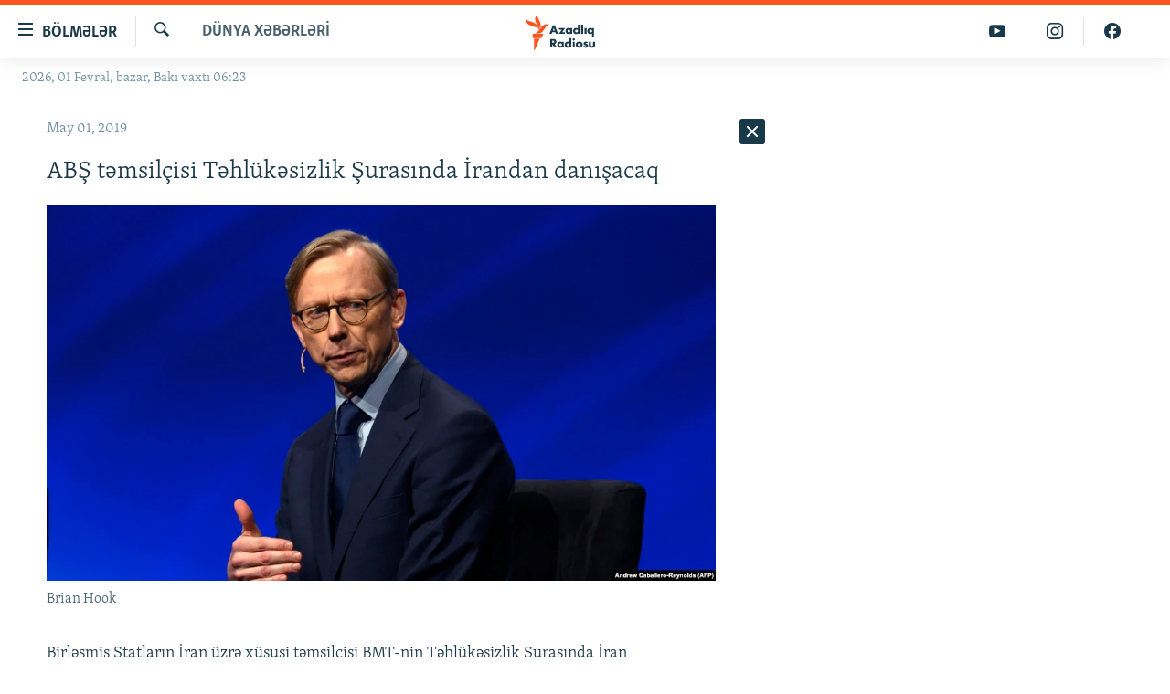

--- FILE ---
content_type: text/html; charset=utf-8
request_url: https://www.azadliq.org/a/29914033.html
body_size: 26559
content:

<!DOCTYPE html>
<html lang="az" dir="ltr" class="no-js">
<head>
<link href="/Content/responsive/RFE/az-AZ-Latn/RFE-az-AZ-Latn.css?&amp;av=0.0.0.0&amp;cb=374" rel="stylesheet"/>
<script src="https://tags.azadliq.org/rferl-pangea/prod/utag.sync.js"></script> <script type='text/javascript' src='https://www.youtube.com/iframe_api' async></script>
<link rel="manifest" href="/manifest.json">
<script type="text/javascript">
//a general 'js' detection, must be on top level in <head>, due to CSS performance
document.documentElement.className = "js";
var cacheBuster = "374";
var appBaseUrl = "/";
var imgEnhancerBreakpoints = [0, 144, 256, 408, 650, 1023, 1597];
var isLoggingEnabled = false;
var isPreviewPage = false;
var isLivePreviewPage = false;
if (!isPreviewPage) {
window.RFE = window.RFE || {};
window.RFE.cacheEnabledByParam = window.location.href.indexOf('nocache=1') === -1;
const url = new URL(window.location.href);
const params = new URLSearchParams(url.search);
// Remove the 'nocache' parameter
params.delete('nocache');
// Update the URL without the 'nocache' parameter
url.search = params.toString();
window.history.replaceState(null, '', url.toString());
} else {
window.addEventListener('load', function() {
const links = window.document.links;
for (let i = 0; i < links.length; i++) {
links[i].href = '#';
links[i].target = '_self';
}
})
}
// Iframe & Embed detection
var embedProperties = {};
try {
// Reliable way to check if we are in an iframe.
var isIframe = window.self !== window.top;
embedProperties.is_iframe = isIframe;
if (!isIframe) {
embedProperties.embed_context = "main";
} else {
// We are in an iframe. Let's try to access the parent.
// This access will only fail with strict cross-origin (without document.domain).
var parentLocation = window.top.location;
// The access succeeded. Now we explicitly compare the hostname.
if (window.location.hostname === parentLocation.hostname) {
embedProperties.embed_context = "embed_self";
} else {
// Hostname is different (e.g. different subdomain with document.domain)
embedProperties.embed_context = "embed_cross";
}
// Since the access works, we can safely get the details.
embedProperties.url_parent = parentLocation.href;
embedProperties.title_parent = window.top.document.title;
}
} catch (err) {
// We are in an iframe, and an error occurred, probably due to cross-origin restrictions.
embedProperties.is_iframe = true;
embedProperties.embed_context = "embed_cross";
// We cannot access the properties of window.top.
// `document.referrer` can sometimes provide the URL of the parent page.
// It is not 100% reliable, but it is the best we can do in this situation.
embedProperties.url_parent = document.referrer || null;
embedProperties.title_parent = null; // We can't get to the title in a cross-origin scenario.
}
var pwaEnabled = false;
var swCacheDisabled;
</script>
<meta charset="utf-8" />
<title>ABŞ təmsil&#231;isi Təhl&#252;kəsizlik Şurasında İrandan danışacaq</title>
<meta name="description" content="Birləşmiş Ştatların İran &#252;zrə x&#252;susi təmsil&#231;isi BMT-nin Təhl&#252;kəsizlik Şurasında İran siyasətindən daşınacaq.
D&#246;vlət Departamenti Brian Hook-un iclasda iştirak &#252;&#231;&#252;n aprelin 30-da və mayın 1-də Nyu Yorkda olacağını bildirib.
“O, ballistik raketlərin hazırlanması və sınaqdan ke&#231;irilməsi &#252;zrə..." />
<meta name="keywords" content="Dünya xəbərləri" />
<meta name="viewport" content="width=device-width, initial-scale=1.0" />
<meta http-equiv="X-UA-Compatible" content="IE=edge" />
<meta name="robots" content="max-image-preview:large"><meta property="fb:pages" content="115254408502032" />
<link href="https://www.azadliq.org/a/29914033.html" rel="canonical" />
<meta name="apple-mobile-web-app-title" content="AzadlıqRadiosu" />
<meta name="apple-mobile-web-app-status-bar-style" content="black" />
<meta name="apple-itunes-app" content="app-id=1437370176, app-argument=//29914033.ltr" />
<meta content="ABŞ təmsilçisi Təhlükəsizlik Şurasında İrandan danışacaq" property="og:title" />
<meta content="Birləşmiş Ştatların İran üzrə xüsusi təmsilçisi BMT-nin Təhlükəsizlik Şurasında İran siyasətindən daşınacaq.
Dövlət Departamenti Brian Hook-un iclasda iştirak üçün aprelin 30-da və mayın 1-də Nyu Yorkda olacağını bildirib.
“O, ballistik raketlərin hazırlanması və sınaqdan keçirilməsi üzrə..." property="og:description" />
<meta content="article" property="og:type" />
<meta content="https://www.azadliq.org/a/29914033.html" property="og:url" />
<meta content="Azadlıq Radiosu" property="og:site_name" />
<meta content="https://www.facebook.com/azadliqradiosu" property="article:publisher" />
<meta content="https://gdb.rferl.org/f1b8c5a7-0ae6-4e3e-9953-75f0b7f36d81_w1200_h630.jpg" property="og:image" />
<meta content="1200" property="og:image:width" />
<meta content="630" property="og:image:height" />
<meta content="1577134942502091" property="fb:app_id" />
<meta content="summary_large_image" name="twitter:card" />
<meta content="@RadioAzadliq" name="twitter:site" />
<meta content="https://gdb.rferl.org/f1b8c5a7-0ae6-4e3e-9953-75f0b7f36d81_w1200_h630.jpg" name="twitter:image" />
<meta content="ABŞ təmsilçisi Təhlükəsizlik Şurasında İrandan danışacaq" name="twitter:title" />
<meta content="Birləşmiş Ştatların İran üzrə xüsusi təmsilçisi BMT-nin Təhlükəsizlik Şurasında İran siyasətindən daşınacaq.
Dövlət Departamenti Brian Hook-un iclasda iştirak üçün aprelin 30-da və mayın 1-də Nyu Yorkda olacağını bildirib.
“O, ballistik raketlərin hazırlanması və sınaqdan keçirilməsi üzrə..." name="twitter:description" />
<link rel="amphtml" href="https://www.azadliq.org/amp/29914033.html" />
<script type="application/ld+json">{"articleSection":"D\u0026#252;nya xəbərləri","isAccessibleForFree":true,"headline":"ABŞ təmsilçisi Təhlükəsizlik Şurasında İrandan danışacaq","inLanguage":"az-AZ-Latn","keywords":"Dünya xəbərləri","author":{"@type":"Person","name":"AzadlıqRadiosu"},"datePublished":"2019-05-01 07:29:05Z","dateModified":"2019-05-01 07:31:05Z","publisher":{"logo":{"width":512,"height":220,"@type":"ImageObject","url":"https://www.azadliq.org/Content/responsive/RFE/az-AZ-Latn/img/logo.png"},"@type":"NewsMediaOrganization","url":"https://www.azadliq.org","sameAs":["https://facebook.com/azadliqradiosu","https://instagram.com/azadliqradiosu","https://twitter.com/AzadliqRadiosu","https://www.youtube.com/user/AzadliqRadiosu"],"name":"AzadlıqRadiosu","alternateName":""},"@context":"https://schema.org","@type":"NewsArticle","mainEntityOfPage":"https://www.azadliq.org/a/29914033.html","url":"https://www.azadliq.org/a/29914033.html","description":"Birləşmiş Ştatların İran üzrə xüsusi təmsilçisi BMT-nin Təhlükəsizlik Şurasında İran siyasətindən daşınacaq.\r\n Dövlət Departamenti Brian Hook-un iclasda iştirak üçün aprelin 30-da və mayın 1-də Nyu Yorkda olacağını bildirib.\r\n “O, ballistik raketlərin hazırlanması və sınaqdan keçirilməsi üzrə...","image":{"width":1080,"height":608,"@type":"ImageObject","url":"https://gdb.rferl.org/f1b8c5a7-0ae6-4e3e-9953-75f0b7f36d81_w1080_h608.jpg"},"name":"ABŞ təmsilçisi Təhlükəsizlik Şurasında İrandan danışacaq"}</script>
<script src="/Scripts/responsive/infographics.b?v=dVbZ-Cza7s4UoO3BqYSZdbxQZVF4BOLP5EfYDs4kqEo1&amp;av=0.0.0.0&amp;cb=374"></script>
<script src="/Scripts/responsive/loader.b?v=C-JLefdHQ4ECvt5x4bMsJCTq2VRkcN8JUkP-IB-DzAI1&amp;av=0.0.0.0&amp;cb=374"></script>
<link rel="icon" type="image/svg+xml" href="/Content/responsive/RFE/img/webApp/favicon.svg" />
<link rel="alternate icon" href="/Content/responsive/RFE/img/webApp/favicon.ico" />
<link rel="mask-icon" color="#ea6903" href="/Content/responsive/RFE/img/webApp/favicon_safari.svg" />
<link rel="apple-touch-icon" sizes="152x152" href="/Content/responsive/RFE/img/webApp/ico-152x152.png" />
<link rel="apple-touch-icon" sizes="144x144" href="/Content/responsive/RFE/img/webApp/ico-144x144.png" />
<link rel="apple-touch-icon" sizes="114x114" href="/Content/responsive/RFE/img/webApp/ico-114x114.png" />
<link rel="apple-touch-icon" sizes="72x72" href="/Content/responsive/RFE/img/webApp/ico-72x72.png" />
<link rel="apple-touch-icon-precomposed" href="/Content/responsive/RFE/img/webApp/ico-57x57.png" />
<link rel="icon" sizes="192x192" href="/Content/responsive/RFE/img/webApp/ico-192x192.png" />
<link rel="icon" sizes="128x128" href="/Content/responsive/RFE/img/webApp/ico-128x128.png" />
<meta name="msapplication-TileColor" content="#ffffff" />
<meta name="msapplication-TileImage" content="/Content/responsive/RFE/img/webApp/ico-144x144.png" />
<link rel="preload" href="/Content/responsive/fonts/Skolar-Lt_LatnCyrl_v2.4.woff" type="font/woff" as="font" crossorigin="anonymous" />
<link rel="alternate" type="application/rss+xml" title="RFE/RL - Top Stories [RSS]" href="/api/" />
<link rel="sitemap" type="application/rss+xml" href="/sitemap.xml" />
<script type="text/javascript">
var analyticsData = Object.assign(embedProperties, {url:"https://www.azadliq.org/a/29914033.html",property_id:"413",article_uid:"29914033",page_title:"ABŞ təmsilçisi Təhlükəsizlik Şurasında İrandan danışacaq",page_type:"article",content_type:"article",subcontent_type:"article",last_modified:"2019-05-01 07:31:05Z",pub_datetime:"2019-05-01 07:29:05Z",section:"dünya xəbərləri",english_section:"news-in-world",byline:"",categories:"news-in-world",domain:"www.azadliq.org",language:"Azerbaijani - Latin",language_service:"RFERL Azerbaijani",platform:"web",copied:"no",copied_article:"",copied_title:"",runs_js:"Yes",cms_release:"8.45.0.0.374",enviro_type:"prod",slug:"",entity:"RFE",short_language_service:"AZ",platform_short:"W",page_name:"ABŞ təmsilçisi Təhlükəsizlik Şurasında İrandan danışacaq"});
// Push Analytics data as GTM message (without "event" attribute and before GTM initialization)
window.dataLayer = window.dataLayer || [];
window.dataLayer.push(analyticsData);
</script>
<script type="text/javascript" data-cookiecategory="analytics">
var gtmEventObject = {event: 'page_meta_ready'};window.dataLayer = window.dataLayer || [];window.dataLayer.push(gtmEventObject);
var renderGtm = "true";
if (renderGtm === "true") {
(function(w,d,s,l,i){w[l]=w[l]||[];w[l].push({'gtm.start':new Date().getTime(),event:'gtm.js'});var f=d.getElementsByTagName(s)[0],j=d.createElement(s),dl=l!='dataLayer'?'&l='+l:'';j.async=true;j.src='//www.googletagmanager.com/gtm.js?id='+i+dl;f.parentNode.insertBefore(j,f);})(window,document,'script','dataLayer','GTM-WXZBPZ');
}
</script>
</head>
<body class=" nav-no-loaded cc_theme pg-arch arch-news nojs-images date-time-enabled">
<noscript><iframe src="https://www.googletagmanager.com/ns.html?id=GTM-WXZBPZ" height="0" width="0" style="display:none;visibility:hidden"></iframe></noscript> <script type="text/javascript" data-cookiecategory="analytics">
var gtmEventObject = {event: 'page_meta_ready'};window.dataLayer = window.dataLayer || [];window.dataLayer.push(gtmEventObject);
var renderGtm = "true";
if (renderGtm === "true") {
(function(w,d,s,l,i){w[l]=w[l]||[];w[l].push({'gtm.start':new Date().getTime(),event:'gtm.js'});var f=d.getElementsByTagName(s)[0],j=d.createElement(s),dl=l!='dataLayer'?'&l='+l:'';j.async=true;j.src='//www.googletagmanager.com/gtm.js?id='+i+dl;f.parentNode.insertBefore(j,f);})(window,document,'script','dataLayer','GTM-WXZBPZ');
}
</script>
<!--Analytics tag js version start-->
<script type="text/javascript" data-cookiecategory="analytics">
var utag_data = Object.assign({}, analyticsData, {pub_year:"2019",pub_month:"05",pub_day:"01",pub_hour:"07",pub_weekday:"Wednesday"});
if(typeof(TealiumTagFrom)==='function' && typeof(TealiumTagSearchKeyword)==='function') {
var utag_from=TealiumTagFrom();var utag_searchKeyword=TealiumTagSearchKeyword();
if(utag_searchKeyword!=null && utag_searchKeyword!=='' && utag_data["search_keyword"]==null) utag_data["search_keyword"]=utag_searchKeyword;if(utag_from!=null && utag_from!=='') utag_data["from"]=TealiumTagFrom();}
if(window.top!== window.self&&utag_data.page_type==="snippet"){utag_data.page_type = 'iframe';}
try{if(window.top!==window.self&&window.self.location.hostname===window.top.location.hostname){utag_data.platform = 'self-embed';utag_data.platform_short = 'se';}}catch(e){if(window.top!==window.self&&window.self.location.search.includes("platformType=self-embed")){utag_data.platform = 'cross-promo';utag_data.platform_short = 'cp';}}
(function(a,b,c,d){ a="https://tags.azadliq.org/rferl-pangea/prod/utag.js"; b=document;c="script";d=b.createElement(c);d.src=a;d.type="text/java"+c;d.async=true; a=b.getElementsByTagName(c)[0];a.parentNode.insertBefore(d,a); })();
</script>
<!--Analytics tag js version end-->
<!-- Analytics tag management NoScript -->
<noscript>
<img style="position: absolute; border: none;" src="https://ssc.azadliq.org/b/ss/bbgprod,bbgentityrferl/1/G.4--NS/596383059?pageName=rfe%3aaz%3aw%3aarticle%3aab%c5%9e%20t%c9%99msil%c3%a7isi%20t%c9%99hl%c3%bck%c9%99sizlik%20%c5%9euras%c4%b1nda%20%c4%b0randan%20dan%c4%b1%c5%9facaq&amp;c6=ab%c5%9e%20t%c9%99msil%c3%a7isi%20t%c9%99hl%c3%bck%c9%99sizlik%20%c5%9euras%c4%b1nda%20%c4%b0randan%20dan%c4%b1%c5%9facaq&amp;v36=8.45.0.0.374&amp;v6=D=c6&amp;g=https%3a%2f%2fwww.azadliq.org%2fa%2f29914033.html&amp;c1=D=g&amp;v1=D=g&amp;events=event1,event52&amp;c16=rferl%20azerbaijani&amp;v16=D=c16&amp;c5=news-in-world&amp;v5=D=c5&amp;ch=d%c3%bcnya%20x%c9%99b%c9%99rl%c9%99ri&amp;c15=azerbaijani%20-%20latin&amp;v15=D=c15&amp;c4=article&amp;v4=D=c4&amp;c14=29914033&amp;v14=D=c14&amp;v20=no&amp;c17=web&amp;v17=D=c17&amp;mcorgid=518abc7455e462b97f000101%40adobeorg&amp;server=www.azadliq.org&amp;pageType=D=c4&amp;ns=bbg&amp;v29=D=server&amp;v25=rfe&amp;v30=413&amp;v105=D=User-Agent " alt="analytics" width="1" height="1" /></noscript>
<!-- End of Analytics tag management NoScript -->
<!--*** Accessibility links - For ScreenReaders only ***-->
<section>
<div class="sr-only">
<h2>Ke&#231;id linkləri</h2>
<ul>
<li><a href="#content" data-disable-smooth-scroll="1">Əsas məzmuna qayıt</a></li>
<li><a href="#navigation" data-disable-smooth-scroll="1">Əsas naviqasiyaya qayıt</a></li>
<li><a href="#txtHeaderSearch" data-disable-smooth-scroll="1">Axtarışa ke&#231;</a></li>
</ul>
</div>
</section>
<div dir="ltr">
<div id="page">
<aside>
<div class="c-lightbox overlay-modal">
<div class="c-lightbox__intro">
<h2 class="c-lightbox__intro-title"></h2>
<button class="btn btn--rounded c-lightbox__btn c-lightbox__intro-next" title="N&#246;vbəti">
<span class="ico ico--rounded ico-chevron-forward"></span>
<span class="sr-only">N&#246;vbəti</span>
</button>
</div>
<div class="c-lightbox__nav">
<button class="btn btn--rounded c-lightbox__btn c-lightbox__btn--close" title="Bağla">
<span class="ico ico--rounded ico-close"></span>
<span class="sr-only">Bağla</span>
</button>
<button class="btn btn--rounded c-lightbox__btn c-lightbox__btn--prev" title="Əvvəlki">
<span class="ico ico--rounded ico-chevron-backward"></span>
<span class="sr-only">Əvvəlki</span>
</button>
<button class="btn btn--rounded c-lightbox__btn c-lightbox__btn--next" title="N&#246;vbəti">
<span class="ico ico--rounded ico-chevron-forward"></span>
<span class="sr-only">N&#246;vbəti</span>
</button>
</div>
<div class="c-lightbox__content-wrap">
<figure class="c-lightbox__content">
<span class="c-spinner c-spinner--lightbox">
<img src="/Content/responsive/img/player-spinner.png"
alt="G&#246;zlə"
title="G&#246;zlə" />
</span>
<div class="c-lightbox__img">
<div class="thumb">
<img src="" alt="" />
</div>
</div>
<figcaption>
<div class="c-lightbox__info c-lightbox__info--foot">
<span class="c-lightbox__counter"></span>
<span class="caption c-lightbox__caption"></span>
</div>
</figcaption>
</figure>
</div>
<div class="hidden">
<div class="content-advisory__box content-advisory__box--lightbox">
<span class="content-advisory__box-text">This image contains sensitive content which some people may find offensive or disturbing.</span>
<button class="btn btn--transparent content-advisory__box-btn m-t-md" value="text" type="button">
<span class="btn__text">
Click to reveal
</span>
</button>
</div>
</div>
</div>
<div class="ctc-message pos-fix">
<div class="ctc-message__inner">Link has been copied to clipboard</div>
</div>
</aside>
<div class="hdr-20 hdr-20--big">
<div class="hdr-20__inner">
<div class="hdr-20__max pos-rel">
<div class="hdr-20__side hdr-20__side--primary d-flex">
<label data-for="main-menu-ctrl" data-switcher-trigger="true" data-switch-target="main-menu-ctrl" class="burger hdr-trigger pos-rel trans-trigger" data-trans-evt="click" data-trans-id="menu">
<span class="ico ico-close hdr-trigger__ico hdr-trigger__ico--close burger__ico burger__ico--close"></span>
<span class="ico ico-menu hdr-trigger__ico hdr-trigger__ico--open burger__ico burger__ico--open"></span>
<span class="burger__label">B&#246;lmələr</span>
</label>
<div class="menu-pnl pos-fix trans-target" data-switch-target="main-menu-ctrl" data-trans-id="menu">
<div class="menu-pnl__inner">
<nav class="main-nav menu-pnl__item menu-pnl__item--first">
<ul class="main-nav__list accordeon" data-analytics-tales="false" data-promo-name="link" data-location-name="nav,secnav">
<li class="main-nav__item">
<a class="main-nav__item-name main-nav__item-name--link" href="/azadlıq_radiosu_məqalələr" title="G&#252;ndəm" data-item-name="articles" >G&#252;ndəm</a>
</li>
<li class="main-nav__item">
<a class="main-nav__item-name main-nav__item-name--link" href="/z/23000" title="#İzahla" data-item-name="izahla" >#İzahla</a>
</li>
<li class="main-nav__item">
<a class="main-nav__item-name main-nav__item-name--link" href="/z/23001" title="Korrupsiometr" data-item-name="korrupsiometr" >Korrupsiometr</a>
</li>
<li class="main-nav__item">
<a class="main-nav__item-name main-nav__item-name--link" href="/z/23038" title="#Əslində" data-item-name="eslinde" >#Əslində</a>
</li>
<li class="main-nav__item">
<a class="main-nav__item-name main-nav__item-name--link" href="/z/16655" title="Fərqə bax" data-item-name="see-difference" >Fərqə bax</a>
</li>
<li class="main-nav__item">
<a class="main-nav__item-name main-nav__item-name--link" href="/z/23139" title="Qanuni Doğru" data-item-name="legal-right" >Qanuni Doğru</a>
</li>
<li class="main-nav__item">
<a class="main-nav__item-name main-nav__item-name--link" href="/jurnalist_araşdırmaları" title="Araşdırma" data-item-name="journalism-investigative-reports" >Araşdırma</a>
</li>
<li class="main-nav__item accordeon__item" data-switch-target="menu-item-642">
<label class="main-nav__item-name main-nav__item-name--label accordeon__control-label" data-switcher-trigger="true" data-for="menu-item-642">
Multimedia
<span class="ico ico-chevron-down main-nav__chev"></span>
</label>
<div class="main-nav__sub-list">
<a class="main-nav__item-name main-nav__item-name--link main-nav__item-name--sub" href="/multimedia" title="Video" data-item-name="multimedia" >Video</a>
<a class="main-nav__item-name main-nav__item-name--link main-nav__item-name--sub" href="/foto_qalereya" title="Fotoqalereya" data-item-name="photogallery" >Fotoqalereya</a>
<a class="main-nav__item-name main-nav__item-name--link main-nav__item-name--sub" href="/infoqrafika" title="İnfoqrafika" data-item-name="info_graphic" >İnfoqrafika</a>
<a class="main-nav__item-name main-nav__item-name--link main-nav__item-name--sub" href="/karikatura" title="Karikatura" data-item-name="cartoon" >Karikatura</a>
</div>
</li>
<li class="main-nav__item accordeon__item" data-switch-target="menu-item-2982">
<label class="main-nav__item-name main-nav__item-name--label accordeon__control-label" data-switcher-trigger="true" data-for="menu-item-2982">
Radio arxiv
<span class="ico ico-chevron-down main-nav__chev"></span>
</label>
<div class="main-nav__sub-list">
<a class="main-nav__item-name main-nav__item-name--link main-nav__item-name--sub" href="/oxu_zalı" title="Oxu Zalı" data-item-name="az_reading_room" >Oxu Zalı</a>
<a class="main-nav__item-name main-nav__item-name--link main-nav__item-name--sub" href="https://www.azadliq.org/a/2287275.html" title="Azərbaycan ədəbiyyatı kitabxanası" >Azərbaycan ədəbiyyatı kitabxanası</a>
<a class="main-nav__item-name main-nav__item-name--link main-nav__item-name--sub" href="/islam_və_demokratiya" title="İslam və Demokratiya" data-item-name="islam_democracy" >İslam və Demokratiya</a>
<a class="main-nav__item-name main-nav__item-name--link main-nav__item-name--sub" href="/iz_mədəniyyət" title="İz - mədəniyyət proqramı" data-item-name="az_cultural_weekly" >İz - mədəniyyət proqramı</a>
</div>
</li>
<li class="main-nav__item accordeon__item" data-switch-target="menu-item-3194">
<label class="main-nav__item-name main-nav__item-name--label accordeon__control-label" data-switcher-trigger="true" data-for="menu-item-3194">
Haqqımızda
<span class="ico ico-chevron-down main-nav__chev"></span>
</label>
<div class="main-nav__sub-list">
<a class="main-nav__item-name main-nav__item-name--link main-nav__item-name--sub" href="/p/4321.html" title="Missiyamız" data-item-name="about_us_responsive" >Missiyamız</a>
<a class="main-nav__item-name main-nav__item-name--link main-nav__item-name--sub" href="https://docs.rferl.org/az-AZ-Latn/2021/08/11/8873b4fa-855a-496a-943b-d19b328bc5c4.docx" title="Peşə etikası və jurnalistika standartlarımız" >Peşə etikası və jurnalistika standartlarımız</a>
<a class="main-nav__item-name main-nav__item-name--link main-nav__item-name--sub" href="/p/7350.html" title="Materiallarımızdan istifadə" data-item-name="new-policies" >Materiallarımızdan istifadə</a>
<a class="main-nav__item-name main-nav__item-name--link main-nav__item-name--sub" href="/a/28384215.html" title="AzadlıqRadiosu mobil telefonunuzda" >AzadlıqRadiosu mobil telefonunuzda</a>
<a class="main-nav__item-name main-nav__item-name--link main-nav__item-name--sub" href="/p/5645.html" title="Bizimlə əlaqə" data-item-name="our-contacts" >Bizimlə əlaqə</a>
<a class="main-nav__item-name main-nav__item-name--link main-nav__item-name--sub" href="https://www.azadliq.org/subscribe.html" title="Xəbər b&#252;lletenlərimiz" >Xəbər b&#252;lletenlərimiz</a>
</div>
</li>
</ul>
</nav>
<div class="menu-pnl__item menu-pnl__item--social">
<h5 class="menu-pnl__sub-head">Bizi izlə</h5>
<a href="https://facebook.com/azadliqradiosu" title="Bizi Facebook-da izlə" data-analytics-text="follow_on_facebook" class="btn btn--rounded btn--social-inverted menu-pnl__btn js-social-btn btn-facebook" target="_blank" rel="noopener">
<span class="ico ico-facebook-alt ico--rounded"></span>
</a>
<a href="https://instagram.com/azadliqradiosu" title="Bizi İnstagramda izləyin" data-analytics-text="follow_on_instagram" class="btn btn--rounded btn--social-inverted menu-pnl__btn js-social-btn btn-instagram" target="_blank" rel="noopener">
<span class="ico ico-instagram ico--rounded"></span>
</a>
<a href="https://twitter.com/AzadliqRadiosu" title="Bizi Twitter-də izlə" data-analytics-text="follow_on_twitter" class="btn btn--rounded btn--social-inverted menu-pnl__btn js-social-btn btn-twitter" target="_blank" rel="noopener">
<span class="ico ico-twitter ico--rounded"></span>
</a>
<a href="https://www.youtube.com/user/AzadliqRadiosu" title="Bizi YouTube-da izlə" data-analytics-text="follow_on_youtube" class="btn btn--rounded btn--social-inverted menu-pnl__btn js-social-btn btn-youtube" target="_blank" rel="noopener">
<span class="ico ico-youtube ico--rounded"></span>
</a>
</div>
<div class="menu-pnl__item">
<a href="/navigation/allsites" class="menu-pnl__item-link">
<span class="ico ico-languages "></span>
RFE/RL-in b&#252;t&#252;n saytları
</a>
</div>
</div>
</div>
<label data-for="top-search-ctrl" data-switcher-trigger="true" data-switch-target="top-search-ctrl" class="top-srch-trigger hdr-trigger">
<span class="ico ico-close hdr-trigger__ico hdr-trigger__ico--close top-srch-trigger__ico top-srch-trigger__ico--close"></span>
<span class="ico ico-search hdr-trigger__ico hdr-trigger__ico--open top-srch-trigger__ico top-srch-trigger__ico--open"></span>
</label>
<div class="srch-top srch-top--in-header" data-switch-target="top-search-ctrl">
<div class="container">
<form action="/s" class="srch-top__form srch-top__form--in-header" id="form-topSearchHeader" method="get" role="search"><label for="txtHeaderSearch" class="sr-only">Axtar</label>
<input type="text" id="txtHeaderSearch" name="k" placeholder="burada axtarın" accesskey="s" value="" class="srch-top__input analyticstag-event" onkeydown="if (event.keyCode === 13) { FireAnalyticsTagEventOnSearch('search', $dom.get('#txtHeaderSearch')[0].value) }" />
<button title="Axtar" type="submit" class="btn btn--top-srch analyticstag-event" onclick="FireAnalyticsTagEventOnSearch('search', $dom.get('#txtHeaderSearch')[0].value) ">
<span class="ico ico-search"></span>
</button></form>
</div>
</div>
<a href="/" class="main-logo-link">
<img src="/Content/responsive/RFE/az-AZ-Latn/img/logo-compact.svg?cb=374" class="main-logo main-logo--comp" alt="site logo">
<img src="/Content/responsive/RFE/az-AZ-Latn/img/logo.svg?cb=374" class="main-logo main-logo--big" alt="site logo">
</a>
</div>
<div class="hdr-20__side hdr-20__side--secondary d-flex">
<a href="https://www.facebook.com/azadliqradiosu" title="Bizi Facebook-da izlə" class="hdr-20__secondary-item" data-item-name="custom1">
<span class="ico-custom ico-custom--1 hdr-20__secondary-icon"></span>
</a>
<a href="https://www.instagram.com/azadliqradiosu/" title="Bizi İnstagramda izləyin" class="hdr-20__secondary-item" data-item-name="custom3">
<span class="ico-custom ico-custom--3 hdr-20__secondary-icon"></span>
</a>
<a href="https://www.youtube.com/user/AzadliqRadiosu" title="Bizi YouTube-da izlə" class="hdr-20__secondary-item" data-item-name="custom2">
<span class="ico-custom ico-custom--2 hdr-20__secondary-icon"></span>
</a>
<a href="/s" title="Axtar" class="hdr-20__secondary-item hdr-20__secondary-item--search" data-item-name="search">
<span class="ico ico-search hdr-20__secondary-icon hdr-20__secondary-icon--search"></span>
</a>
<div class="srch-bottom">
<form action="/s" class="srch-bottom__form d-flex" id="form-bottomSearch" method="get" role="search"><label for="txtSearch" class="sr-only">Axtar</label>
<input type="search" id="txtSearch" name="k" placeholder="burada axtarın" accesskey="s" value="" class="srch-bottom__input analyticstag-event" onkeydown="if (event.keyCode === 13) { FireAnalyticsTagEventOnSearch('search', $dom.get('#txtSearch')[0].value) }" />
<button title="Axtar" type="submit" class="btn btn--bottom-srch analyticstag-event" onclick="FireAnalyticsTagEventOnSearch('search', $dom.get('#txtSearch')[0].value) ">
<span class="ico ico-search"></span>
</button></form>
</div>
</div>
<img src="/Content/responsive/RFE/az-AZ-Latn/img/logo-print.gif?cb=374" class="logo-print" loading="lazy" alt="site logo">
<img src="/Content/responsive/RFE/az-AZ-Latn/img/logo-print_color.png?cb=374" class="logo-print logo-print--color" loading="lazy" alt="site logo">
</div>
</div>
</div>
<script>
if (document.body.className.indexOf('pg-home') > -1) {
var nav2In = document.querySelector('.hdr-20__inner');
var nav2Sec = document.querySelector('.hdr-20__side--secondary');
var secStyle = window.getComputedStyle(nav2Sec);
if (nav2In && window.pageYOffset < 150 && secStyle['position'] !== 'fixed') {
nav2In.classList.add('hdr-20__inner--big')
}
}
</script>
<div class="c-hlights c-hlights--breaking c-hlights--no-item" data-hlight-display="mobile,desktop">
<div class="c-hlights__wrap container p-0">
<div class="c-hlights__nav">
<a role="button" href="#" title="Əvvəlki">
<span class="ico ico-chevron-backward m-0"></span>
<span class="sr-only">Əvvəlki</span>
</a>
<a role="button" href="#" title="N&#246;vbəti">
<span class="ico ico-chevron-forward m-0"></span>
<span class="sr-only">N&#246;vbəti</span>
</a>
</div>
<span class="c-hlights__label">
<span class="">Elan:</span>
<span class="switcher-trigger">
<label data-for="more-less-1" data-switcher-trigger="true" class="switcher-trigger__label switcher-trigger__label--more p-b-0" title="Ardını g&#246;stər">
<span class="ico ico-chevron-down"></span>
</label>
<label data-for="more-less-1" data-switcher-trigger="true" class="switcher-trigger__label switcher-trigger__label--less p-b-0" title="Qısa g&#246;stər">
<span class="ico ico-chevron-up"></span>
</label>
</span>
</span>
<ul class="c-hlights__items switcher-target" data-switch-target="more-less-1">
</ul>
</div>
</div> <div class="date-time-area ">
<div class="container">
<span class="date-time">
2026, 01 Fevral, bazar, Bakı vaxtı 06:23
</span>
</div>
</div>
<div id="content">
<div class="container">
<div class="row">
<div class="col-sm-12 col-md-8">
<div class="news">
<h1 class="pg-title pg-title--move-to-header">
D&#252;nya xəbərləri
</h1>
<div id="newsItems" class="accordeon accordeon--scroll-adjust">
<div class="accordeon__item-wrap">
<div class="news__item news__item--unopenable accordeon__item sticky-btn-parent" data-switcher-opened=true data-switch-target="more-less-29914033" data-article-id="29914033" data-api-id="29914033" data-api-type="1">
<div class="news__item-inner pos-rel">
<div class="publishing-details ">
<div class="published">
<span class="date" >
<time pubdate="pubdate" datetime="2019-05-01T11:29:05+04:00">
May 01, 2019
</time>
</span>
</div>
</div>
<h1 class="title pg-title">
ABŞ təmsil&#231;isi Təhl&#252;kəsizlik Şurasında İrandan danışacaq
</h1>
<div class="cover-media">
<figure class="media-image js-media-expand">
<div class="img-wrap">
<div class="thumb thumb16_9">
<img src="https://gdb.rferl.org/f1b8c5a7-0ae6-4e3e-9953-75f0b7f36d81_w250_r1_s.jpg" alt="Brian Hook" />
</div>
</div>
<figcaption>
<span class="caption">Brian Hook</span>
</figcaption>
</figure>
</div>
<div class="news__buttons news__buttons--main pos-abs">
<button class="btn btn--news btn--news-more pos-abs">
<span class="ico ico-chevron-down"></span>
</button>
<button class="btn btn--news sticky-btn btn--news-less">
<span class="ico ico-close"></span>
</button>
</div>
<div class="wsw accordeon__target">
<p>Birləşmiş Ştatların İran üzrə xüsusi təmsilçisi BMT-nin Təhlükəsizlik Şurasında İran siyasətindən daşınacaq.</p>
<p>Dövlət Departamenti <strong>Brian Hook</strong>-un iclasda iştirak üçün aprelin 30-da və mayın 1-də Nyu Yorkda olacağını bildirib.</p>
<p style="margin-left: 40px;"><em>“O, ballistik raketlərin hazırlanması və sınaqdan keçirilməsi üzrə BMT-nin Təhlükəsizlik Şurasının qətnamələrinə məhəl qoymadığına görə İranın məsuliyyət daşımalı olmasının vacibliyini qeyd edəcək”,</em> – bəyanatda vurğulanır.</p>
<p><strong>Donald Trump </strong>2017-ci ilin yanvarından prezidentliyə keçəndən Vaşinqton İranla bağlı mövqeyini sərtləşdirib.</p>
<p>Trump ötən il ölkəsinin Tehranla 2015-ci il nüvə sazişindən çıxdığını, sanksiyaların bərpa olunduğunu açıqlayıb.</p>
<p>Tehran nüvə proqramının dinc məqsəd daşıdığını deyir.</p>
</div>
<div class="pos-rel news__read-more">
<label class="news__read-more-label accordeon__control-label pos-abs" data-for="more-less-29914033" data-switcher-trigger="true"></label>
<a class="btn btn--link news__read-more-btn" href="#" title="Ətraflı burada oxuyun">
<span class="btn__text">
Ətraflı burada oxuyun
</span>
</a>
</div>
<label data-for="more-less-29914033" data-switcher-trigger="true" class="switcher-trigger__label accordeon__control-label news__control-label pos-abs"></label>
</div>
<div class="news__share-outer">
<div class="links">
<p class="buttons link-content-sharing p-0 ">
<button class="btn btn--link btn-content-sharing p-t-0 " id="btnContentSharing" value="text" role="Button" type="" title="Başqa sosial şəbəkələrdə paylaş">
<span class="ico ico-share ico--l"></span>
<span class="btn__text ">
Paylaş
</span>
</button>
</p>
<aside class="content-sharing js-content-sharing " role="complementary"
data-share-url="https://www.azadliq.org/a/29914033.html" data-share-title="ABŞ təmsil&#231;isi Təhl&#252;kəsizlik Şurasında İrandan danışacaq" data-share-text="">
<div class="content-sharing__popover">
<h6 class="content-sharing__title">Paylaş</h6>
<button href="#close" id="btnCloseSharing" class="btn btn--text-like content-sharing__close-btn">
<span class="ico ico-close ico--l"></span>
</button>
<ul class="content-sharing__list">
<li class="content-sharing__item">
<div class="ctc ">
<input type="text" class="ctc__input" readonly="readonly">
<a href="" js-href="https://www.azadliq.org/a/29914033.html" class="content-sharing__link ctc__button">
<span class="ico ico-copy-link ico--rounded ico--s"></span>
<span class="content-sharing__link-text">Linki kopyala</span>
</a>
</div>
</li>
<li class="content-sharing__item">
<a href="https://facebook.com/sharer.php?u=https%3a%2f%2fwww.azadliq.org%2fa%2f29914033.html"
data-analytics-text="share_on_facebook"
title="Facebook" target="_blank"
class="content-sharing__link js-social-btn">
<span class="ico ico-facebook ico--rounded ico--s"></span>
<span class="content-sharing__link-text">Facebook</span>
</a>
</li>
<li class="content-sharing__item">
<a href="https://twitter.com/share?url=https%3a%2f%2fwww.azadliq.org%2fa%2f29914033.html&amp;text=AB%c5%9e+t%c9%99msil%c3%a7isi+T%c9%99hl%c3%bck%c9%99sizlik+%c5%9euras%c4%b1nda+%c4%b0randan+dan%c4%b1%c5%9facaq"
data-analytics-text="share_on_twitter"
title="X (Twitter)" target="_blank"
class="content-sharing__link js-social-btn">
<span class="ico ico-twitter ico--rounded ico--s"></span>
<span class="content-sharing__link-text">X (Twitter)</span>
</a>
</li>
<li class="content-sharing__item visible-xs-inline-block visible-sm-inline-block">
<a href="whatsapp://send?text=https%3a%2f%2fwww.azadliq.org%2fa%2f29914033.html"
data-analytics-text="share_on_whatsapp"
title="WhatsApp" target="_blank"
class="content-sharing__link js-social-btn">
<span class="ico ico-whatsapp ico--rounded ico--s"></span>
<span class="content-sharing__link-text">WhatsApp</span>
</a>
</li>
<li class="content-sharing__item">
<a href="mailto:?body=https%3a%2f%2fwww.azadliq.org%2fa%2f29914033.html&amp;subject=ABŞ təmsil&#231;isi Təhl&#252;kəsizlik Şurasında İrandan danışacaq"
title="E-mail"
class="content-sharing__link ">
<span class="ico ico-email ico--rounded ico--s"></span>
<span class="content-sharing__link-text">E-mail</span>
</a>
</li>
</ul>
</div>
</aside>
</div>
</div>
</div>
</div>
<div class="news__item news__item--spacer ">
<h4 class="title news__spacer-title">B&#252;t&#252;n xəbərləri izləyin</h4>
</div>
<div class="accordeon__item-wrap">
<div class="news__item news__item--unopenable accordeon__item sticky-btn-parent" data-switch-target="more-less-33663594" data-article-id="33663594" data-api-id="33663594" data-api-type="1">
<div class="news__item-inner pos-rel">
<div class="publishing-details ">
<div class="published">
<span class="date" >
<time pubdate="pubdate" datetime="2026-01-29T11:41:00+04:00">
Yanvar 29, 2026
</time>
</span>
</div>
</div>
<h1 class="title pg-title">
İrana h&#252;cum ehtimalı nefti bahalandırır
</h1>
<div class="cover-media">
<figure class="media-image js-media-expand">
<div class="img-wrap">
<div class="thumb thumb16_9">
<img src="https://gdb.rferl.org/058a0000-0aff-0242-2d93-08daf72d72af_cx0_cy2_cw0_w250_r1_s.jpg" alt="Fars k&#246;rfəzindəki &quot;Soruş&quot; neft platforması" />
</div>
</div>
<figcaption>
<span class="caption">Fars k&#246;rfəzindəki &quot;Soruş&quot; neft platforması</span>
</figcaption>
</figure>
</div>
<div class="news__buttons news__buttons--main pos-abs">
<button class="btn btn--news btn--news-more pos-abs">
<span class="ico ico-chevron-down"></span>
</button>
<button class="btn btn--news sticky-btn btn--news-less">
<span class="ico ico-close"></span>
</button>
</div>
<div class="wsw accordeon__target">
<p>Yanvarın 29-da Asiya bazarlarında neft 1.5 faizdən çox bahalanıb. Bu, ABŞ-nin İrana mümkün hücumu ilə bağlı narahatlıqların artması fonunda baş verir. İran Yaxın Şərqdə əsas neft istehsalçılarından biridir.</p><p><strong>&quot;Brent&quot; markalı neftin füçersləri 1.5 faiz bahalaşaraq bir bareli 69.39 dollara yüksəlib.</strong></p><p>ABŞ-nin &quot;West Texas Intermediate&quot; (WTI) markalı nefti isə 1.06 dollar və ya 1.7 faiz artaraq 64.27 dollara çatıb.</p><p>ABŞ prezidenti Donald Trampın İranı nüvə proqramını dayandırması üçün hərbi zərbə ilə hədələyib, ABŞ-yə məxsus hərbi-dəniz qrupu regiona gəlib.</p><p>İran Neft İxrac Edən Ölkələr Təşkilatında (OPEC) gündəlik 3.2 milyon barel hasilatla dördüncü ən böyük istehsalçıdır.</p><p>Dünyanın ən böyük neft istehlakçısı olan ABŞ-də xam neft ehtiyatlarının qəfil azalması da qiymətləri dəstəkləyib. Ötən həftə ABŞ-nin xam neft ehtiyatları 2.3 milyon barel azalaraq 423.8 milyon barelə düşüb.</p><p>Bəzi təhlilçilər geosiyasi risklərin qarşıdakı aylarda qiymətləri daha da yüksələcəyini proqnozlaşdırır.</p><p>&quot;Citi&quot; təhlilçilərinin fikrincə, geosiyasi eskalasiyanın davam etməsi &quot;Brent&quot; markalı neftin barelini 72 dollaradək yüksəldə bilər.</p>
</div>
<div class="pos-rel news__read-more">
<label class="news__read-more-label accordeon__control-label pos-abs" data-for="more-less-33663594" data-switcher-trigger="true"></label>
<a class="btn btn--link news__read-more-btn" href="#" title="Ətraflı burada oxuyun">
<span class="btn__text">
Ətraflı burada oxuyun
</span>
</a>
</div>
<label data-for="more-less-33663594" data-switcher-trigger="true" class="switcher-trigger__label accordeon__control-label news__control-label pos-abs"></label>
</div>
<div class="news__share-outer">
<div class="links">
<p class="buttons link-content-sharing p-0 ">
<button class="btn btn--link btn-content-sharing p-t-0 " id="btnContentSharing" value="text" role="Button" type="" title="Başqa sosial şəbəkələrdə paylaş">
<span class="ico ico-share ico--l"></span>
<span class="btn__text ">
Paylaş
</span>
</button>
</p>
<aside class="content-sharing js-content-sharing " role="complementary"
data-share-url="/a/iran-neft-qiymet/33663594.html" data-share-title="İrana h&#252;cum ehtimalı nefti bahalandırır" data-share-text="">
<div class="content-sharing__popover">
<h6 class="content-sharing__title">Paylaş</h6>
<button href="#close" id="btnCloseSharing" class="btn btn--text-like content-sharing__close-btn">
<span class="ico ico-close ico--l"></span>
</button>
<ul class="content-sharing__list">
<li class="content-sharing__item">
<div class="ctc ">
<input type="text" class="ctc__input" readonly="readonly">
<a href="" js-href="/a/iran-neft-qiymet/33663594.html" class="content-sharing__link ctc__button">
<span class="ico ico-copy-link ico--rounded ico--s"></span>
<span class="content-sharing__link-text">Linki kopyala</span>
</a>
</div>
</li>
<li class="content-sharing__item">
<a href="https://facebook.com/sharer.php?u=%2fa%2firan-neft-qiymet%2f33663594.html"
data-analytics-text="share_on_facebook"
title="Facebook" target="_blank"
class="content-sharing__link js-social-btn">
<span class="ico ico-facebook ico--rounded ico--s"></span>
<span class="content-sharing__link-text">Facebook</span>
</a>
</li>
<li class="content-sharing__item">
<a href="https://twitter.com/share?url=%2fa%2firan-neft-qiymet%2f33663594.html&amp;text=%c4%b0rana+h%c3%bccum+ehtimal%c4%b1+nefti+bahaland%c4%b1r%c4%b1r"
data-analytics-text="share_on_twitter"
title="X (Twitter)" target="_blank"
class="content-sharing__link js-social-btn">
<span class="ico ico-twitter ico--rounded ico--s"></span>
<span class="content-sharing__link-text">X (Twitter)</span>
</a>
</li>
<li class="content-sharing__item visible-xs-inline-block visible-sm-inline-block">
<a href="whatsapp://send?text=%2fa%2firan-neft-qiymet%2f33663594.html"
data-analytics-text="share_on_whatsapp"
title="WhatsApp" target="_blank"
class="content-sharing__link js-social-btn">
<span class="ico ico-whatsapp ico--rounded ico--s"></span>
<span class="content-sharing__link-text">WhatsApp</span>
</a>
</li>
<li class="content-sharing__item">
<a href="mailto:?body=%2fa%2firan-neft-qiymet%2f33663594.html&amp;subject=İrana h&#252;cum ehtimalı nefti bahalandırır"
title="E-mail"
class="content-sharing__link ">
<span class="ico ico-email ico--rounded ico--s"></span>
<span class="content-sharing__link-text">E-mail</span>
</a>
</li>
</ul>
</div>
</aside>
</div>
</div>
</div>
</div>
<div class="accordeon__item-wrap">
<div class="news__item news__item--unopenable accordeon__item sticky-btn-parent" data-switch-target="more-less-33663567" data-article-id="33663567" data-api-id="33663567" data-api-type="1">
<div class="news__item-inner pos-rel">
<div class="publishing-details ">
<div class="published">
<span class="date" >
<time pubdate="pubdate" datetime="2026-01-29T10:52:00+04:00">
Yanvar 29, 2026
</time>
</span>
</div>
</div>
<h1 class="title pg-title">
Aİ Ermənistana 20 milyonluq yardım paketinə razılıq verir
</h1>
<div class="cover-media">
<figure class="media-image js-media-expand">
<div class="img-wrap">
<div class="thumb thumb16_9">
<img src="https://gdb.rferl.org/01000000-0aff-0242-21a2-08dc44063778_cx0_cy8_cw0_w250_r1_s.jpg" alt="Avropa İttifaqı Şurası binasında Aİ və Ermənistan bayraqları" />
</div>
</div>
<figcaption>
<span class="caption">Avropa İttifaqı Şurası binasında Aİ və Ermənistan bayraqları</span>
</figcaption>
</figure>
</div>
<div class="news__buttons news__buttons--main pos-abs">
<button class="btn btn--news btn--news-more pos-abs">
<span class="ico ico-chevron-down"></span>
</button>
<button class="btn btn--news sticky-btn btn--news-less">
<span class="ico ico-close"></span>
</button>
</div>
<div class="wsw accordeon__target">
<p>Avropa İttifaqının (Aİ) səfirləri Ermənistana &quot;ölümcül olmayan&quot; hərbi yardım üçün 20 milyon avroluq paketi təsdiqləyiblər.</p><p>AzadlıqRadiosunun Avropa üzrə redaktoru <strong>Rikard Yozvyak</strong> paketin Ermənistan Silahlı Qüvvələri üçün tibbi avadanlıqları əhatələdiyini xəbər verir.</p><p>Paket ötən ilin yazında təklif edilmişdi. Amma Macarıstan onun təsdiqlənməsini bloklamışdı. Azərbaycan ilə yaxın münasibətləri olan Viktor Orban hökuməti Bakıya da oxşar təklifin irəli sürülməsini vacib saymışdı. Amma Budapeşt dekabrda vetonu qaldıracağını bildirmişdi.</p><p>Bu paket Aİ-nin Avropa Sülh Fondu (EPF) çərçivəsində indiyədək Ermənistana təqdim etdiyi ən böyük yardım paketidir. EPF beş il öncə yaradılıb, Brüssel onun vasitəsilə üçüncü ölkələrə hərbi təlim missiyalarını və hərbi avadanlıq ixracını maliyyələşdirir.</p><p>Ermənistan 2024-cü ildə EPF-dən ilk dəfə 10 milyon avroluq maliyyə alıb. Brüssel iyunda keçiriləcək parlament seçkiləri ərəfəsində ölkəyə dəstəyi artırmaq niyyətindədir. Aİ-nin mövqeyincə, Rusiya Yerevanın qərbyönlü kursunu dəyişmək üçün ona təzyiq göstərəcək.</p>
</div>
<div class="pos-rel news__read-more">
<label class="news__read-more-label accordeon__control-label pos-abs" data-for="more-less-33663567" data-switcher-trigger="true"></label>
<a class="btn btn--link news__read-more-btn" href="#" title="Ətraflı burada oxuyun">
<span class="btn__text">
Ətraflı burada oxuyun
</span>
</a>
</div>
<label data-for="more-less-33663567" data-switcher-trigger="true" class="switcher-trigger__label accordeon__control-label news__control-label pos-abs"></label>
</div>
<div class="news__share-outer">
<div class="links">
<p class="buttons link-content-sharing p-0 ">
<button class="btn btn--link btn-content-sharing p-t-0 " id="btnContentSharing" value="text" role="Button" type="" title="Başqa sosial şəbəkələrdə paylaş">
<span class="ico ico-share ico--l"></span>
<span class="btn__text ">
Paylaş
</span>
</button>
</p>
<aside class="content-sharing js-content-sharing " role="complementary"
data-share-url="/a/ai-ermenistan-herbi-yardim/33663567.html" data-share-title="Aİ Ermənistana 20 milyonluq yardım paketinə razılıq verir" data-share-text="">
<div class="content-sharing__popover">
<h6 class="content-sharing__title">Paylaş</h6>
<button href="#close" id="btnCloseSharing" class="btn btn--text-like content-sharing__close-btn">
<span class="ico ico-close ico--l"></span>
</button>
<ul class="content-sharing__list">
<li class="content-sharing__item">
<div class="ctc ">
<input type="text" class="ctc__input" readonly="readonly">
<a href="" js-href="/a/ai-ermenistan-herbi-yardim/33663567.html" class="content-sharing__link ctc__button">
<span class="ico ico-copy-link ico--rounded ico--s"></span>
<span class="content-sharing__link-text">Linki kopyala</span>
</a>
</div>
</li>
<li class="content-sharing__item">
<a href="https://facebook.com/sharer.php?u=%2fa%2fai-ermenistan-herbi-yardim%2f33663567.html"
data-analytics-text="share_on_facebook"
title="Facebook" target="_blank"
class="content-sharing__link js-social-btn">
<span class="ico ico-facebook ico--rounded ico--s"></span>
<span class="content-sharing__link-text">Facebook</span>
</a>
</li>
<li class="content-sharing__item">
<a href="https://twitter.com/share?url=%2fa%2fai-ermenistan-herbi-yardim%2f33663567.html&amp;text=A%c4%b0+Erm%c9%99nistana+20+milyonluq+yard%c4%b1m+paketin%c9%99+raz%c4%b1l%c4%b1q+verir"
data-analytics-text="share_on_twitter"
title="X (Twitter)" target="_blank"
class="content-sharing__link js-social-btn">
<span class="ico ico-twitter ico--rounded ico--s"></span>
<span class="content-sharing__link-text">X (Twitter)</span>
</a>
</li>
<li class="content-sharing__item visible-xs-inline-block visible-sm-inline-block">
<a href="whatsapp://send?text=%2fa%2fai-ermenistan-herbi-yardim%2f33663567.html"
data-analytics-text="share_on_whatsapp"
title="WhatsApp" target="_blank"
class="content-sharing__link js-social-btn">
<span class="ico ico-whatsapp ico--rounded ico--s"></span>
<span class="content-sharing__link-text">WhatsApp</span>
</a>
</li>
<li class="content-sharing__item">
<a href="mailto:?body=%2fa%2fai-ermenistan-herbi-yardim%2f33663567.html&amp;subject=Aİ Ermənistana 20 milyonluq yardım paketinə razılıq verir"
title="E-mail"
class="content-sharing__link ">
<span class="ico ico-email ico--rounded ico--s"></span>
<span class="content-sharing__link-text">E-mail</span>
</a>
</li>
</ul>
</div>
</aside>
</div>
</div>
</div>
</div>
<div class="accordeon__item-wrap">
<div class="news__item news__item--unopenable accordeon__item sticky-btn-parent" data-switch-target="more-less-33662039" data-article-id="33662039" data-api-id="33662039" data-api-type="1">
<div class="news__item-inner pos-rel">
<div class="publishing-details ">
<div class="published">
<span class="date" >
<time pubdate="pubdate" datetime="2026-01-28T12:56:29+04:00">
Yanvar 28, 2026
</time>
</span>
</div>
</div>
<h1 class="title pg-title">
Rusiyada bir ildə miqrant uşaqların sayı 25 faiz azalıb
</h1>
<div class="media-pholder media-pholder--video ">
<div class="c-sticky-container" data-poster="https://gdb.rferl.org/27b4ea9a-bf39-4087-866e-6ac4f4493205_w250_r1.jpg">
<div class="c-sticky-element" data-sp_api="pangea-video" data-persistent data-persistent-browse-out >
<div class="c-mmp c-mmp--enabled c-mmp--loading c-mmp--video c-mmp--standard c-mmp--has-poster c-sticky-element__swipe-el"
data-player_id="" data-title="Rusiyada miqrant uşaqların 87 faizi məktəblərə qəbul ola bilməyib" data-hide-title="False"
data-breakpoint_s="320" data-breakpoint_m="640" data-breakpoint_l="992"
data-hlsjs-src="/Scripts/responsive/hls.b"
data-bypass-dash-for-vod="true"
data-bypass-dash-for-live-video="true"
data-bypass-dash-for-live-audio="true"
data-media-id="33528008"
id="player33528008">
<style>
.c-mmp--embed#player33528008 { aspect-ratio: 202 / 360; }
@media(max-width: 639.9px) {
#player33528008 { aspect-ratio: 202 / 360; }
}
</style>
<div class="c-mmp__poster js-poster c-mmp__poster--video c-mmp__poster--video-vertical">
<img src="https://gdb.rferl.org/27b4ea9a-bf39-4087-866e-6ac4f4493205_w250_r1.jpg" alt="Rusiyada miqrant uşaqların 87 faizi məktəblərə qəbul ola bilməyib" title="Rusiyada miqrant uşaqların 87 faizi məktəblərə qəbul ola bilməyib" class="c-mmp__poster-image-h" />
</div>
<a class="c-mmp__fallback-link" href="https://rfe-video-ns.akamaized.net/pangeavideo/2025/09/9/90/90d6f9b5-47d2-46a3-8947-08ddd95ee7ae_240p.mp4">
<span class="c-mmp__fallback-link-icon">
<span class="ico ico-play"></span>
</span>
</a>
<div class="c-spinner">
<img src="/Content/responsive/img/player-spinner.png" alt="G&#246;zlə" title="G&#246;zlə" />
</div>
<span class="c-mmp__big_play_btn js-btn-play-big">
<span class="ico ico-play"></span>
</span>
<div class="c-mmp__player">
<video src="https://rfe-video-hls-ns.akamaized.net/pangeavideo/2025/09/9/90/90d6f9b5-47d2-46a3-8947-08ddd95ee7ae_master.m3u8" data-fallbacksrc="https://rfe-video-ns.akamaized.net/pangeavideo/2025/09/9/90/90d6f9b5-47d2-46a3-8947-08ddd95ee7ae.mp4" data-fallbacktype="video/mp4" data-type="application/x-mpegURL" data-info="Auto" data-sources="[{&quot;AmpSrc&quot;:&quot;https://rfe-video-ns.akamaized.net/pangeavideo/2025/09/9/90/90d6f9b5-47d2-46a3-8947-08ddd95ee7ae_240p.mp4&quot;,&quot;Src&quot;:&quot;https://rfe-video-ns.akamaized.net/pangeavideo/2025/09/9/90/90d6f9b5-47d2-46a3-8947-08ddd95ee7ae_240p.mp4&quot;,&quot;Type&quot;:&quot;video/mp4&quot;,&quot;DataInfo&quot;:&quot;240p&quot;,&quot;Url&quot;:null,&quot;BlockAutoTo&quot;:null,&quot;BlockAutoFrom&quot;:null},{&quot;AmpSrc&quot;:&quot;https://rfe-video-ns.akamaized.net/pangeavideo/2025/09/9/90/90d6f9b5-47d2-46a3-8947-08ddd95ee7ae.mp4&quot;,&quot;Src&quot;:&quot;https://rfe-video-ns.akamaized.net/pangeavideo/2025/09/9/90/90d6f9b5-47d2-46a3-8947-08ddd95ee7ae.mp4&quot;,&quot;Type&quot;:&quot;video/mp4&quot;,&quot;DataInfo&quot;:&quot;360p&quot;,&quot;Url&quot;:null,&quot;BlockAutoTo&quot;:null,&quot;BlockAutoFrom&quot;:null},{&quot;AmpSrc&quot;:&quot;https://rfe-video-ns.akamaized.net/pangeavideo/2025/09/9/90/90d6f9b5-47d2-46a3-8947-08ddd95ee7ae_480p.mp4&quot;,&quot;Src&quot;:&quot;https://rfe-video-ns.akamaized.net/pangeavideo/2025/09/9/90/90d6f9b5-47d2-46a3-8947-08ddd95ee7ae_480p.mp4&quot;,&quot;Type&quot;:&quot;video/mp4&quot;,&quot;DataInfo&quot;:&quot;480p&quot;,&quot;Url&quot;:null,&quot;BlockAutoTo&quot;:null,&quot;BlockAutoFrom&quot;:null},{&quot;AmpSrc&quot;:&quot;https://rfe-video-ns.akamaized.net/pangeavideo/2025/09/9/90/90d6f9b5-47d2-46a3-8947-08ddd95ee7ae_720p.mp4&quot;,&quot;Src&quot;:&quot;https://rfe-video-ns.akamaized.net/pangeavideo/2025/09/9/90/90d6f9b5-47d2-46a3-8947-08ddd95ee7ae_720p.mp4&quot;,&quot;Type&quot;:&quot;video/mp4&quot;,&quot;DataInfo&quot;:&quot;720p&quot;,&quot;Url&quot;:null,&quot;BlockAutoTo&quot;:null,&quot;BlockAutoFrom&quot;:null},{&quot;AmpSrc&quot;:&quot;https://rfe-video-ns.akamaized.net/pangeavideo/2025/09/9/90/90d6f9b5-47d2-46a3-8947-08ddd95ee7ae_1080p.mp4&quot;,&quot;Src&quot;:&quot;https://rfe-video-ns.akamaized.net/pangeavideo/2025/09/9/90/90d6f9b5-47d2-46a3-8947-08ddd95ee7ae_1080p.mp4&quot;,&quot;Type&quot;:&quot;video/mp4&quot;,&quot;DataInfo&quot;:&quot;1080p&quot;,&quot;Url&quot;:null,&quot;BlockAutoTo&quot;:null,&quot;BlockAutoFrom&quot;:null}]" data-pub_datetime="2025-09-11 17:23:01Z" data-lt-on-play="0" data-lt-url="" webkit-playsinline="webkit-playsinline" playsinline="playsinline" style="width:100%; height:100%" title="Rusiyada miqrant uşaqların 87 faizi məktəblərə qəbul ola bilməyib" data-aspect-ratio="202/360" data-sdkadaptive="true" data-sdkamp="false" data-sdktitle="Rusiyada miqrant uşaqların 87 faizi məktəblərə qəbul ola bilməyib" data-sdkvideo="html5" data-sdkid="33528008" data-sdktype="Video ondemand">
</video>
</div>
<div class="c-mmp__overlay c-mmp__overlay--title c-mmp__overlay--partial c-mmp__overlay--disabled c-mmp__overlay--slide-from-top js-c-mmp__title-overlay">
<span class="c-mmp__overlay-actions c-mmp__overlay-actions-top js-overlay-actions">
<span class="c-mmp__overlay-actions-link c-mmp__overlay-actions-link--embed js-btn-embed-overlay" title="Embed">
<span class="c-mmp__overlay-actions-link-ico ico ico-embed-code"></span>
<span class="c-mmp__overlay-actions-link-text">Embed</span>
</span>
<span class="c-mmp__overlay-actions-link c-mmp__overlay-actions-link--share js-btn-sharing-overlay" title="paylaş">
<span class="c-mmp__overlay-actions-link-ico ico ico-share"></span>
<span class="c-mmp__overlay-actions-link-text">paylaş</span>
</span>
<span class="c-mmp__overlay-actions-link c-mmp__overlay-actions-link--close-sticky c-sticky-element__close-el" title="bağla">
<span class="c-mmp__overlay-actions-link-ico ico ico-close"></span>
</span>
</span>
<div class="c-mmp__overlay-title js-overlay-title">
<h5 class="c-mmp__overlay-media-title">
<a class="js-media-title-link" href="/a/33528008.html" target="_blank" rel="noopener" title="Rusiyada miqrant uşaqların 87 faizi məktəblərə qəbul ola bilməyib">Rusiyada miqrant uşaqların 87 faizi məktəblərə qəbul ola bilməyib</a>
</h5>
</div>
</div>
<div class="c-mmp__overlay c-mmp__overlay--sharing c-mmp__overlay--disabled c-mmp__overlay--slide-from-bottom js-c-mmp__sharing-overlay">
<span class="c-mmp__overlay-actions">
<span class="c-mmp__overlay-actions-link c-mmp__overlay-actions-link--embed js-btn-embed-overlay" title="Embed">
<span class="c-mmp__overlay-actions-link-ico ico ico-embed-code"></span>
<span class="c-mmp__overlay-actions-link-text">Embed</span>
</span>
<span class="c-mmp__overlay-actions-link c-mmp__overlay-actions-link--share js-btn-sharing-overlay" title="paylaş">
<span class="c-mmp__overlay-actions-link-ico ico ico-share"></span>
<span class="c-mmp__overlay-actions-link-text">paylaş</span>
</span>
<span class="c-mmp__overlay-actions-link c-mmp__overlay-actions-link--close js-btn-close-overlay" title="bağla">
<span class="c-mmp__overlay-actions-link-ico ico ico-close"></span>
</span>
</span>
<div class="c-mmp__overlay-tabs">
<div class="c-mmp__overlay-tab c-mmp__overlay-tab--disabled c-mmp__overlay-tab--slide-backward js-tab-embed-overlay" data-trigger="js-btn-embed-overlay" data-embed-source="//www.azadliq.org/embed/player/0/33528008.html?type=video" role="form">
<div class="c-mmp__overlay-body c-mmp__overlay-body--centered-vertical">
<div class="column">
<div class="c-mmp__status-msg ta-c js-message-embed-code-copied" role="tooltip">
Kod yaddaşa g&#246;t&#252;r&#252;ld&#252;
</div>
<div class="c-mmp__form-group ta-c">
<input type="text" name="embed_code" class="c-mmp__input-text js-embed-code" dir="ltr" value="" readonly />
<span class="c-mmp__input-btn js-btn-copy-embed-code" title="Copy to clipboard"><span class="ico ico-content-copy"></span></span>
</div>
<hr class="c-mmp__separator-line" />
<div class="c-mmp__form-group ta-c">
<label class="c-mmp__form-inline-element">
<span class="c-mmp__form-inline-element-text" title="en">en</span>
<input type="text" title="en" value="640" data-default="640" dir="ltr" name="embed_width" class="ta-c c-mmp__input-text c-mmp__input-text--xs js-video-embed-width" aria-live="assertive" />
<span class="c-mmp__input-suffix">px</span>
</label>
<label class="c-mmp__form-inline-element">
<span class="c-mmp__form-inline-element-text" title="h&#252;nd&#252;rl&#252;k">h&#252;nd&#252;rl&#252;k</span>
<input type="text" title="h&#252;nd&#252;rl&#252;k" value="360" data-default="360" dir="ltr" name="embed_height" class="ta-c c-mmp__input-text c-mmp__input-text--xs js-video-embed-height" aria-live="assertive" />
<span class="c-mmp__input-suffix">px</span>
</label>
</div>
</div>
</div>
</div>
<div class="c-mmp__overlay-tab c-mmp__overlay-tab--disabled c-mmp__overlay-tab--slide-forward js-tab-sharing-overlay" data-trigger="js-btn-sharing-overlay" role="form">
<div class="c-mmp__overlay-body c-mmp__overlay-body--centered-vertical">
<div class="column">
<div class="not-apply-to-sticky audio-fl-bwd">
<aside class="player-content-share share share--mmp" role="complementary"
data-share-url="https://www.azadliq.org/a/33528008.html" data-share-title="Rusiyada miqrant uşaqların 87 faizi məktəblərə qəbul ola bilməyib" data-share-text="">
<ul class="share__list">
<li class="share__item">
<a href="https://facebook.com/sharer.php?u=https%3a%2f%2fwww.azadliq.org%2fa%2f33528008.html"
data-analytics-text="share_on_facebook"
title="Facebook" target="_blank"
class="btn bg-transparent js-social-btn">
<span class="ico ico-facebook fs_xl "></span>
</a>
</li>
<li class="share__item">
<a href="https://twitter.com/share?url=https%3a%2f%2fwww.azadliq.org%2fa%2f33528008.html&amp;text=Rusiyada+miqrant+u%c5%9faqlar%c4%b1n+87+faizi+m%c9%99kt%c9%99bl%c9%99r%c9%99+q%c9%99bul+ola+bilm%c9%99yib"
data-analytics-text="share_on_twitter"
title="X (Twitter)" target="_blank"
class="btn bg-transparent js-social-btn">
<span class="ico ico-twitter fs_xl "></span>
</a>
</li>
<li class="share__item">
<a href="/a/33528008.html" title="Siz də paylaşın" class="btn bg-transparent" target="_blank" rel="noopener">
<span class="ico ico-ellipsis fs_xl "></span>
</a>
</li>
</ul>
</aside>
</div>
<hr class="c-mmp__separator-line audio-fl-bwd xs-hidden s-hidden" />
<div class="c-mmp__status-msg ta-c js-message-share-url-copied" role="tooltip">
The URL has been copied to your clipboard
</div>
<div class="c-mmp__form-group ta-c audio-fl-bwd xs-hidden s-hidden">
<input type="text" name="share_url" class="c-mmp__input-text js-share-url" value="https://www.azadliq.org/a/33528008.html" dir="ltr" readonly />
<span class="c-mmp__input-btn js-btn-copy-share-url" title="Copy to clipboard"><span class="ico ico-content-copy"></span></span>
</div>
</div>
</div>
</div>
</div>
</div>
<div class="c-mmp__overlay c-mmp__overlay--settings c-mmp__overlay--disabled c-mmp__overlay--slide-from-bottom js-c-mmp__settings-overlay">
<span class="c-mmp__overlay-actions">
<span class="c-mmp__overlay-actions-link c-mmp__overlay-actions-link--close js-btn-close-overlay" title="bağla">
<span class="c-mmp__overlay-actions-link-ico ico ico-close"></span>
</span>
</span>
<div class="c-mmp__overlay-body c-mmp__overlay-body--centered-vertical">
<div class="column column--scrolling js-sources"></div>
</div>
</div>
<div class="c-mmp__overlay c-mmp__overlay--disabled js-c-mmp__disabled-overlay">
<div class="c-mmp__overlay-body c-mmp__overlay-body--centered-vertical">
<div class="column">
<p class="ta-c"><span class="ico ico-clock"></span>No media source currently available</p>
</div>
</div>
</div>
<div class="c-mmp__cpanel-container js-cpanel-container">
<div class="c-mmp__cpanel c-mmp__cpanel--hidden">
<div class="c-mmp__cpanel-playback-controls">
<span class="c-mmp__cpanel-btn c-mmp__cpanel-btn--play js-btn-play" title="play">
<span class="ico ico-play m-0"></span>
</span>
<span class="c-mmp__cpanel-btn c-mmp__cpanel-btn--pause js-btn-pause" title="pauza">
<span class="ico ico-pause m-0"></span>
</span>
</div>
<div class="c-mmp__cpanel-progress-controls">
<span class="c-mmp__cpanel-progress-controls-current-time js-current-time" dir="ltr">0:00</span>
<span class="c-mmp__cpanel-progress-controls-duration js-duration" dir="ltr">
0:01:12
</span>
<span class="c-mmp__indicator c-mmp__indicator--horizontal" dir="ltr">
<span class="c-mmp__indicator-lines js-progressbar">
<span class="c-mmp__indicator-line c-mmp__indicator-line--range js-playback-range" style="width:100%"></span>
<span class="c-mmp__indicator-line c-mmp__indicator-line--buffered js-playback-buffered" style="width:0%"></span>
<span class="c-mmp__indicator-line c-mmp__indicator-line--tracked js-playback-tracked" style="width:0%"></span>
<span class="c-mmp__indicator-line c-mmp__indicator-line--played js-playback-played" style="width:0%"></span>
<span class="c-mmp__indicator-line c-mmp__indicator-line--live js-playback-live"><span class="strip"></span></span>
<span class="c-mmp__indicator-btn ta-c js-progressbar-btn">
<button class="c-mmp__indicator-btn-pointer" type="button"></button>
</span>
<span class="c-mmp__badge c-mmp__badge--tracked-time c-mmp__badge--hidden js-progressbar-indicator-badge" dir="ltr" style="left:0%">
<span class="c-mmp__badge-text js-progressbar-indicator-badge-text">0:00</span>
</span>
</span>
</span>
</div>
<div class="c-mmp__cpanel-additional-controls">
<span class="c-mmp__cpanel-additional-controls-volume js-volume-controls">
<span class="c-mmp__cpanel-btn c-mmp__cpanel-btn--volume js-btn-volume" title="volume">
<span class="ico ico-volume-unmuted m-0"></span>
</span>
<span class="c-mmp__indicator c-mmp__indicator--vertical js-volume-panel" dir="ltr">
<span class="c-mmp__indicator-lines js-volumebar">
<span class="c-mmp__indicator-line c-mmp__indicator-line--range js-volume-range" style="height:100%"></span>
<span class="c-mmp__indicator-line c-mmp__indicator-line--volume js-volume-level" style="height:0%"></span>
<span class="c-mmp__indicator-slider">
<span class="c-mmp__indicator-btn ta-c c-mmp__indicator-btn--hidden js-volumebar-btn">
<button class="c-mmp__indicator-btn-pointer" type="button"></button>
</span>
</span>
</span>
</span>
</span>
<div class="c-mmp__cpanel-additional-controls-settings js-settings-controls">
<span class="c-mmp__cpanel-btn c-mmp__cpanel-btn--settings-overlay js-btn-settings-overlay" title="mənbə dəyişimi">
<span class="ico ico-settings m-0"></span>
</span>
<span class="c-mmp__cpanel-btn c-mmp__cpanel-btn--settings-expand js-btn-settings-expand" title="mənbə dəyişimi">
<span class="ico ico-settings m-0"></span>
</span>
<div class="c-mmp__expander c-mmp__expander--sources js-c-mmp__expander--sources">
<div class="c-mmp__expander-content js-sources"></div>
</div>
</div>
<a href="/embed/player/Article/33528008.html?type=video&amp;FullScreenMode=True" target="_blank" rel="noopener" class="c-mmp__cpanel-btn c-mmp__cpanel-btn--fullscreen js-btn-fullscreen" title="tam ekran">
<span class="ico ico-fullscreen m-0"></span>
</a>
</div>
</div>
</div>
</div>
</div>
</div>
</div>
<div class="news__buttons news__buttons--main pos-abs">
<button class="btn btn--news btn--news-more pos-abs">
<span class="ico ico-chevron-down"></span>
</button>
<button class="btn btn--news sticky-btn btn--news-less">
<span class="ico ico-close"></span>
</button>
</div>
<div class="wsw accordeon__target">
<p>Rusiyada bir il ərzində xarici vətəndaş olan yetkinlik yaşına çatmayanların sayı təxminən 25 faiz azalıb. Açıqlamanı Rusiya Daxili İşlər Nazirliyinin (DİN) rəsmi nümayəndəsi <strong>İrina Volk </strong>verib.</p><p>Volk detalları açıqlamayıb. Son bir neçə ildə Rusiyada miqrasiya qanunvericiliyi sərtləşdirilib. Miqrant uşaqların rus dili imtahanı vermədən məktəblərə qəbulu yasaqlanıb, valideynlər Rusiya ərazisində qanuni qaldıqlarını təsdiqləməyə məcbur edilib. Nəticədə <strong>ötən ilin sentyabrında xarici vətəndaşların uşaqlarının 87.5 faizi məktəblərə qəbul ola bilməyib.</strong></p><p>DİN təmsilçisi xatırladıb ki, 2026-cı il yanvarın 28-dən nazirlik ilə təhsil qurumları arasında xarici uşaqlarla bağlı məlumat mübadiləsi üzrə qanun qüvvəyə minir. Dediyinə görə, bu yenilik yetkinlik yaşına çatmayan əcnəbilərin Rusiyada qalmasına nəzarət məqsədi daşıyır. Gələcəkdə bu məlumatlar əcnəbinin rəqəmsal profilinə daxil ediləcək.</p><p>&quot;DumaBinqo&quot; layihəsi hesablayıb ki, <strong>2021-ci ildən bəri Dövlət Duması 73 antimiqrasiya qanun layihəsinə baxıb. </strong>Onlardan 38-i 2024-cü ildə &quot;Krokus&quot;dakı terror aktından sonra müzakirə olunub. Əsas qanunlardan biri Rusiyada miqrasiya qanunvericiliyini pozan bütün xarici vətəndaşların salındığı, nəzarət olunan şəxslər reyestri olub. Dövlət Dumasının sədri <strong>Vyaçeslav Volodin</strong> 2025-ci ilin oktyabrında DİN-in məlumatlarına istinadla deyib ki, sentyabrın 1-dək bu reyestrdə 770 min miqrant olub, onların üçdə birini qadınlar və uşaqlar təşkil edib.</p>
</div>
<div class="pos-rel news__read-more">
<label class="news__read-more-label accordeon__control-label pos-abs" data-for="more-less-33662039" data-switcher-trigger="true"></label>
<a class="btn btn--link news__read-more-btn" href="#" title="Ətraflı burada oxuyun">
<span class="btn__text">
Ətraflı burada oxuyun
</span>
</a>
</div>
<label data-for="more-less-33662039" data-switcher-trigger="true" class="switcher-trigger__label accordeon__control-label news__control-label pos-abs"></label>
</div>
<div class="news__share-outer">
<div class="links">
<p class="buttons link-content-sharing p-0 ">
<button class="btn btn--link btn-content-sharing p-t-0 " id="btnContentSharing" value="text" role="Button" type="" title="Başqa sosial şəbəkələrdə paylaş">
<span class="ico ico-share ico--l"></span>
<span class="btn__text ">
Paylaş
</span>
</button>
</p>
<aside class="content-sharing js-content-sharing " role="complementary"
data-share-url="/a/rusiya-miqrant-usaqlar/33662039.html" data-share-title="Rusiyada bir ildə miqrant uşaqların sayı 25 faiz azalıb" data-share-text="">
<div class="content-sharing__popover">
<h6 class="content-sharing__title">Paylaş</h6>
<button href="#close" id="btnCloseSharing" class="btn btn--text-like content-sharing__close-btn">
<span class="ico ico-close ico--l"></span>
</button>
<ul class="content-sharing__list">
<li class="content-sharing__item">
<div class="ctc ">
<input type="text" class="ctc__input" readonly="readonly">
<a href="" js-href="/a/rusiya-miqrant-usaqlar/33662039.html" class="content-sharing__link ctc__button">
<span class="ico ico-copy-link ico--rounded ico--s"></span>
<span class="content-sharing__link-text">Linki kopyala</span>
</a>
</div>
</li>
<li class="content-sharing__item">
<a href="https://facebook.com/sharer.php?u=%2fa%2frusiya-miqrant-usaqlar%2f33662039.html"
data-analytics-text="share_on_facebook"
title="Facebook" target="_blank"
class="content-sharing__link js-social-btn">
<span class="ico ico-facebook ico--rounded ico--s"></span>
<span class="content-sharing__link-text">Facebook</span>
</a>
</li>
<li class="content-sharing__item">
<a href="https://twitter.com/share?url=%2fa%2frusiya-miqrant-usaqlar%2f33662039.html&amp;text=Rusiyada+bir+ild%c9%99+miqrant+u%c5%9faqlar%c4%b1n+say%c4%b1+25+faiz+azal%c4%b1b"
data-analytics-text="share_on_twitter"
title="X (Twitter)" target="_blank"
class="content-sharing__link js-social-btn">
<span class="ico ico-twitter ico--rounded ico--s"></span>
<span class="content-sharing__link-text">X (Twitter)</span>
</a>
</li>
<li class="content-sharing__item visible-xs-inline-block visible-sm-inline-block">
<a href="whatsapp://send?text=%2fa%2frusiya-miqrant-usaqlar%2f33662039.html"
data-analytics-text="share_on_whatsapp"
title="WhatsApp" target="_blank"
class="content-sharing__link js-social-btn">
<span class="ico ico-whatsapp ico--rounded ico--s"></span>
<span class="content-sharing__link-text">WhatsApp</span>
</a>
</li>
<li class="content-sharing__item">
<a href="mailto:?body=%2fa%2frusiya-miqrant-usaqlar%2f33662039.html&amp;subject=Rusiyada bir ildə miqrant uşaqların sayı 25 faiz azalıb"
title="E-mail"
class="content-sharing__link ">
<span class="ico ico-email ico--rounded ico--s"></span>
<span class="content-sharing__link-text">E-mail</span>
</a>
</li>
</ul>
</div>
</aside>
</div>
</div>
</div>
</div>
<div class="accordeon__item-wrap">
<div class="news__item news__item--unopenable accordeon__item sticky-btn-parent" data-switch-target="more-less-33661940" data-article-id="33661940" data-api-id="33661940" data-api-type="1">
<div class="news__item-inner pos-rel">
<div class="publishing-details ">
<div class="published">
<span class="date" >
<time pubdate="pubdate" datetime="2026-01-28T09:45:09+04:00">
Yanvar 28, 2026
</time>
</span>
</div>
</div>
<h1 class="title pg-title">
FSB-yə interneti s&#246;nd&#252;rmək h&#252;ququ veriləcək
</h1>
<div class="cover-media">
<figure class="media-image js-media-expand">
<div class="img-wrap">
<div class="thumb thumb16_9">
<img src="https://gdb.rferl.org/3c2cf7c7-c0d4-4f45-85bc-08ddc3796ccc_cx0_cy5_cw0_w250_r1_s.jpg" alt="Mobil internet" />
</div>
</div>
<figcaption>
<span class="caption">Mobil internet</span>
</figcaption>
</figure>
</div>
<div class="news__buttons news__buttons--main pos-abs">
<button class="btn btn--news btn--news-more pos-abs">
<span class="ico ico-chevron-down"></span>
</button>
<button class="btn btn--news sticky-btn btn--news-less">
<span class="ico ico-close"></span>
</button>
</div>
<div class="wsw accordeon__target">
<p>Dövlət Duması Federal Təhlükəsizlik Xidmətinin (FSB) rabitəni məhdudlaşdırmaq səlahiyyətlərini genişləndirən qanun layihəsini birinci oxunuşda qəbul edib. &quot;Rabitə haqqında&quot; qanuna dəyişikliklər parlamentə noyabrda təqdim edilib. Layihədə FSB-yə təhlükəsizliyin təmin edilməsi məqsədilə təkcə mobil rabitənin deyil, stasionar interneti də söndürmək səlahiyyəti verilir. Rabitə operatorları isə bu halda abonentlər qarşısında maddi məsuliyyətdən azad edilir.</p><p>Sənədin izahat hissəsində deyilir ki, qanun layihəsi Rusiya FSB-sinin fəaliyyət istiqamətləri üzrə təhlükəsizliyin təmin edilməsi, terrorçuluqla mübarizədə münasibətlərin tənzimlənməsinə yönəlib. Nəzərdə tutulan tədbirlərin sosial-iqtisadi, maliyyə və digər mənfi nəticələrə, eləcə də biznesə hər hansı zərər vurmayacağı bildirilir.</p><p>Sənədin ilkin müzakirəsi zamanı rəqəmsal inkişaf nazirinin müavini <strong>İvan Lebedev</strong> bildirib ki, <strong>bu dəyişikliklərə ehtiyac rabitə operatorlarına qarşı çoxsaylı məhkəmə iddialarından yaranıb. </strong>O, dron hücumları zamanı mobil rabitənin işini məhdudlaşdırmağın vacibliyini də vurğulayıb.</p><p><strong>Rusiyada dron hücumları fonunda mobil internet vaxtaşırı məhdudlaşdırılır. </strong>Təkcə regionlarda deyil, Moskva və Sankt-Peterburq da daxil, iri şəhərlərdə də fasilələr qeydə alınır. Hakimiyyət orqanları bunu prezidentin səfərləri və Qələbə Günü paradının məşqləri zamanı təhlükəsizliyin təmin olunması ilə izah edir.</p><p>Daha öncə oxşar məhdudiyyətlər taksi xidmətlərinin, çatdırılma sistemlərinin, onlayn bankların işində problemlərə səbəb olub, şirkətlərin narazılığına yol açıb.</p>
</div>
<div class="pos-rel news__read-more">
<label class="news__read-more-label accordeon__control-label pos-abs" data-for="more-less-33661940" data-switcher-trigger="true"></label>
<a class="btn btn--link news__read-more-btn" href="#" title="Ətraflı burada oxuyun">
<span class="btn__text">
Ətraflı burada oxuyun
</span>
</a>
</div>
<label data-for="more-less-33661940" data-switcher-trigger="true" class="switcher-trigger__label accordeon__control-label news__control-label pos-abs"></label>
</div>
<div class="news__share-outer">
<div class="links">
<p class="buttons link-content-sharing p-0 ">
<button class="btn btn--link btn-content-sharing p-t-0 " id="btnContentSharing" value="text" role="Button" type="" title="Başqa sosial şəbəkələrdə paylaş">
<span class="ico ico-share ico--l"></span>
<span class="btn__text ">
Paylaş
</span>
</button>
</p>
<aside class="content-sharing js-content-sharing " role="complementary"
data-share-url="/a/rusiya-fsb-internet/33661940.html" data-share-title="FSB-yə interneti s&#246;nd&#252;rmək h&#252;ququ veriləcək" data-share-text="">
<div class="content-sharing__popover">
<h6 class="content-sharing__title">Paylaş</h6>
<button href="#close" id="btnCloseSharing" class="btn btn--text-like content-sharing__close-btn">
<span class="ico ico-close ico--l"></span>
</button>
<ul class="content-sharing__list">
<li class="content-sharing__item">
<div class="ctc ">
<input type="text" class="ctc__input" readonly="readonly">
<a href="" js-href="/a/rusiya-fsb-internet/33661940.html" class="content-sharing__link ctc__button">
<span class="ico ico-copy-link ico--rounded ico--s"></span>
<span class="content-sharing__link-text">Linki kopyala</span>
</a>
</div>
</li>
<li class="content-sharing__item">
<a href="https://facebook.com/sharer.php?u=%2fa%2frusiya-fsb-internet%2f33661940.html"
data-analytics-text="share_on_facebook"
title="Facebook" target="_blank"
class="content-sharing__link js-social-btn">
<span class="ico ico-facebook ico--rounded ico--s"></span>
<span class="content-sharing__link-text">Facebook</span>
</a>
</li>
<li class="content-sharing__item">
<a href="https://twitter.com/share?url=%2fa%2frusiya-fsb-internet%2f33661940.html&amp;text=FSB-y%c9%99+interneti+s%c3%b6nd%c3%bcrm%c9%99k+h%c3%bcququ+veril%c9%99c%c9%99k"
data-analytics-text="share_on_twitter"
title="X (Twitter)" target="_blank"
class="content-sharing__link js-social-btn">
<span class="ico ico-twitter ico--rounded ico--s"></span>
<span class="content-sharing__link-text">X (Twitter)</span>
</a>
</li>
<li class="content-sharing__item visible-xs-inline-block visible-sm-inline-block">
<a href="whatsapp://send?text=%2fa%2frusiya-fsb-internet%2f33661940.html"
data-analytics-text="share_on_whatsapp"
title="WhatsApp" target="_blank"
class="content-sharing__link js-social-btn">
<span class="ico ico-whatsapp ico--rounded ico--s"></span>
<span class="content-sharing__link-text">WhatsApp</span>
</a>
</li>
<li class="content-sharing__item">
<a href="mailto:?body=%2fa%2frusiya-fsb-internet%2f33661940.html&amp;subject=FSB-yə interneti s&#246;nd&#252;rmək h&#252;ququ veriləcək"
title="E-mail"
class="content-sharing__link ">
<span class="ico ico-email ico--rounded ico--s"></span>
<span class="content-sharing__link-text">E-mail</span>
</a>
</li>
</ul>
</div>
</aside>
</div>
</div>
</div>
</div>
<div class="accordeon__item-wrap">
<div class="news__item news__item--unopenable accordeon__item sticky-btn-parent" data-switch-target="more-less-33661038" data-article-id="33661038" data-api-id="33661038" data-api-type="1">
<div class="news__item-inner pos-rel">
<div class="publishing-details ">
<div class="published">
<span class="date" >
<time pubdate="pubdate" datetime="2026-01-27T11:26:43+04:00">
Yanvar 27, 2026
</time>
</span>
</div>
</div>
<h1 class="title pg-title">
Zelenski G&#252;rc&#252;stana səfir təyin edib
</h1>
<div class="cover-media">
<figure class="media-image js-media-expand">
<div class="img-wrap">
<div class="thumb thumb16_9">
<img src="https://gdb.rferl.org/c3710000-0aff-0242-2eb9-08d9f12c8de6_w250_r1_s.jpg" alt="G&#252;rc&#252;standa Ukrayna səfirliyi" />
</div>
</div>
<figcaption>
<span class="caption">G&#252;rc&#252;standa Ukrayna səfirliyi</span>
</figcaption>
</figure>
</div>
<div class="news__buttons news__buttons--main pos-abs">
<button class="btn btn--news btn--news-more pos-abs">
<span class="ico ico-chevron-down"></span>
</button>
<button class="btn btn--news sticky-btn btn--news-less">
<span class="ico ico-close"></span>
</button>
</div>
<div class="wsw accordeon__target">
<p>Ukrayna prezidenti Volodimir Zelenski diplomat <strong>Mixail Brodoviç</strong>i Gürcüstana səfiri təyin edib. Bu vəzifə 2022-ci ildən boş idi.</p><p>M.Brodoviç 1990-cı illərdən Xarici İşlər Nazirliyində çalışır. 2015-2022-ci illərdə o, Ukraynanın Sloveniyadakı səfiri olub.</p><p>Rusiya Ukraynaya qarşı genişmiqyaslı işğala başlayandan sonra Kiyevlə Tbilisinin münasibətlərinin pisləşməsi &quot;Gürcü Arzusu&quot;nun mövqeyi ilə əlaqələndirilir.</p><p>2022-ci ilin martında Zelenski Ukraynanın Gürcüstandakı səfiri <strong>İqor Dolqov</strong>u geri çağırıb, iyunda onu vəzifədən azad edib.</p><p>2024-cü ilin sentyabrında Ukrayna Gürcüstandakı müvəqqəti işlər vəkili <strong>Mixail Xarişin</strong>i geri çağırıb. XİN bunu &quot;səbəblər kompleksi&quot; ilə izah edib.</p><p>Gürcüstanın Ukraynadakı səfiri <strong>Giorgi Zakaraşvili </strong>2023-cü ildə Kiyevi tərk edib. Onda Zelenski bildirib ki, Rusiya Gürcüstan hakimiyyətinin əli ilə Ukrayna vətəndaşı Mixail Saakaşvilini öldürür. Gürcüstan səfirinə isə məsləhətləşmələr üçün Tbilisiyə qayıtmağı təklif edib.</p>
</div>
<div class="pos-rel news__read-more">
<label class="news__read-more-label accordeon__control-label pos-abs" data-for="more-less-33661038" data-switcher-trigger="true"></label>
<a class="btn btn--link news__read-more-btn" href="#" title="Ətraflı burada oxuyun">
<span class="btn__text">
Ətraflı burada oxuyun
</span>
</a>
</div>
<label data-for="more-less-33661038" data-switcher-trigger="true" class="switcher-trigger__label accordeon__control-label news__control-label pos-abs"></label>
</div>
<div class="news__share-outer">
<div class="links">
<p class="buttons link-content-sharing p-0 ">
<button class="btn btn--link btn-content-sharing p-t-0 " id="btnContentSharing" value="text" role="Button" type="" title="Başqa sosial şəbəkələrdə paylaş">
<span class="ico ico-share ico--l"></span>
<span class="btn__text ">
Paylaş
</span>
</button>
</p>
<aside class="content-sharing js-content-sharing " role="complementary"
data-share-url="/a/gurcustan-ukrayna-sefir/33661038.html" data-share-title="Zelenski G&#252;rc&#252;stana səfir təyin edib" data-share-text="">
<div class="content-sharing__popover">
<h6 class="content-sharing__title">Paylaş</h6>
<button href="#close" id="btnCloseSharing" class="btn btn--text-like content-sharing__close-btn">
<span class="ico ico-close ico--l"></span>
</button>
<ul class="content-sharing__list">
<li class="content-sharing__item">
<div class="ctc ">
<input type="text" class="ctc__input" readonly="readonly">
<a href="" js-href="/a/gurcustan-ukrayna-sefir/33661038.html" class="content-sharing__link ctc__button">
<span class="ico ico-copy-link ico--rounded ico--s"></span>
<span class="content-sharing__link-text">Linki kopyala</span>
</a>
</div>
</li>
<li class="content-sharing__item">
<a href="https://facebook.com/sharer.php?u=%2fa%2fgurcustan-ukrayna-sefir%2f33661038.html"
data-analytics-text="share_on_facebook"
title="Facebook" target="_blank"
class="content-sharing__link js-social-btn">
<span class="ico ico-facebook ico--rounded ico--s"></span>
<span class="content-sharing__link-text">Facebook</span>
</a>
</li>
<li class="content-sharing__item">
<a href="https://twitter.com/share?url=%2fa%2fgurcustan-ukrayna-sefir%2f33661038.html&amp;text=Zelenski+G%c3%bcrc%c3%bcstana+s%c9%99fir+t%c9%99yin+edib"
data-analytics-text="share_on_twitter"
title="X (Twitter)" target="_blank"
class="content-sharing__link js-social-btn">
<span class="ico ico-twitter ico--rounded ico--s"></span>
<span class="content-sharing__link-text">X (Twitter)</span>
</a>
</li>
<li class="content-sharing__item visible-xs-inline-block visible-sm-inline-block">
<a href="whatsapp://send?text=%2fa%2fgurcustan-ukrayna-sefir%2f33661038.html"
data-analytics-text="share_on_whatsapp"
title="WhatsApp" target="_blank"
class="content-sharing__link js-social-btn">
<span class="ico ico-whatsapp ico--rounded ico--s"></span>
<span class="content-sharing__link-text">WhatsApp</span>
</a>
</li>
<li class="content-sharing__item">
<a href="mailto:?body=%2fa%2fgurcustan-ukrayna-sefir%2f33661038.html&amp;subject=Zelenski G&#252;rc&#252;stana səfir təyin edib"
title="E-mail"
class="content-sharing__link ">
<span class="ico ico-email ico--rounded ico--s"></span>
<span class="content-sharing__link-text">E-mail</span>
</a>
</li>
</ul>
</div>
</aside>
</div>
</div>
</div>
</div>
<div class="accordeon__item-wrap">
<div class="news__item news__item--unopenable accordeon__item sticky-btn-parent" data-switch-target="more-less-33660304" data-article-id="33660304" data-api-id="33660304" data-api-type="1">
<div class="news__item-inner pos-rel">
<div class="publishing-details ">
<div class="published">
<span class="date" >
<time pubdate="pubdate" datetime="2026-01-26T16:35:44+04:00">
Yanvar 26, 2026
</time>
</span>
</div>
</div>
<h1 class="title pg-title">
AŞPA b&#252;rosu Rusiya m&#252;xalifəti &#252;&#231;&#252;n platformanı təsdiqləyib
</h1>
<div class="cover-media">
<figure class="media-image js-media-expand">
<div class="img-wrap">
<div class="thumb thumb16_9">
<img src="https://gdb.rferl.org/1b348f60-f3e0-4f6f-c84b-08dd77f186c4_w250_r1_s.png" alt="AŞPA" />
</div>
</div>
<figcaption>
<span class="caption">AŞPA</span>
</figcaption>
</figure>
</div>
<div class="news__buttons news__buttons--main pos-abs">
<button class="btn btn--news btn--news-more pos-abs">
<span class="ico ico-chevron-down"></span>
</button>
<button class="btn btn--news sticky-btn btn--news-less">
<span class="ico ico-close"></span>
</button>
</div>
<div class="wsw accordeon__target">
<p>Avropa Şurası Parlament Assambleyasının (AŞPA) bürosu Rusiya demokratik qüvvələrinin platformasının tərkibini təsdiqləyib. Bu platforma avropalı parlament üzvləri ilə dialoq aparacaq.</p><p>Platformanın tərkibinə 10 nəfər salınıb. Vəkil, Dövlət Dumasının keçmiş deputatı <strong>Mark Feyqin</strong>, müxalifət siyasətçiləri <strong>Vladimir Kara-Murza </strong>və <strong>Mixail Xodorkovski</strong>, şahmat üzrə keçmiş dünya çempionu <strong>Harri Kasparov</strong>, &quot;Memorial&quot; hüquq müdafiə mərkəzinin həmsədri <strong>Oleq Orlov</strong>, Korrupsiyaya Qarşı Mübarizə Fondunun (FBK) keçmiş əməkdaşı <strong>Lyubov Sobol </strong>platformada yer alıb.</p><p>Platformaya Rusiyanın yerli xalqlarını təmsil edən beş nəfər də daxil edilib.</p><p>Quruma AŞPA prezidenti <strong>Teodoros Rusopulos</strong> rəhbərlik edəcək. Almaniya, İspaniya, Macarıstan, Rumıniya və Kiprdən təmsilçilər strukturun işinə qatılacaq.</p><p>AŞPA 2025-ci ilin oktyabrın əvvəlində Rusiya demokratik qüvvələri ilə dialoq üçün platformanın yaradılması haqqında qətnamə qəbul edib. Qətnamədə deyilir ki, AŞPA Rusiya müxalif və vətəndaş təşəbbüsləri ilə təmasları &quot;pərakəndə formatlardan strukturlaşdırılmış dialoqa&quot; keçirir.</p><p>Platformada iştirak üçün meyarlardan biri 2023-cü ildə Rusiyadan olan müxalifətçi və fəalların qəbul etdiyi &quot;Berlin bəyannaməsi&quot;ni imzalamaqdır. FBK bu sənədi imzalamayıb, onun manipulyasiya aləti olduğunu bildirib.</p><p>Qətnamənin qəbulundan sonra FBK-nın siyasi layihələr üzrə rəhbəri <strong>Leonid Volkov</strong> AŞPA-nı tənqid edib. O bildirib ki, &quot;AŞPA-nın əhəmiyyəti xeyli azalıb, lakin bəzi həmkarlara elə gəlir ki, Assambleya yenə vacibdir&quot;.</p><p><strong>&quot;Kimsə hesab edə bilər ki, AŞPA-da dinləmələr vasitəsilə nəyəsə nail olmaq olar. Kimsə hər hansı vəsiqə, formal status almağı, vizit kartında nəsə yazmağı çox istəyir&quot;</strong>, – Volkov yazıb. </p>
</div>
<div class="pos-rel news__read-more">
<label class="news__read-more-label accordeon__control-label pos-abs" data-for="more-less-33660304" data-switcher-trigger="true"></label>
<a class="btn btn--link news__read-more-btn" href="#" title="Ətraflı burada oxuyun">
<span class="btn__text">
Ətraflı burada oxuyun
</span>
</a>
</div>
<label data-for="more-less-33660304" data-switcher-trigger="true" class="switcher-trigger__label accordeon__control-label news__control-label pos-abs"></label>
</div>
<div class="news__share-outer">
<div class="links">
<p class="buttons link-content-sharing p-0 ">
<button class="btn btn--link btn-content-sharing p-t-0 " id="btnContentSharing" value="text" role="Button" type="" title="Başqa sosial şəbəkələrdə paylaş">
<span class="ico ico-share ico--l"></span>
<span class="btn__text ">
Paylaş
</span>
</button>
</p>
<aside class="content-sharing js-content-sharing " role="complementary"
data-share-url="/a/aspa-rusiya-muxalifet/33660304.html" data-share-title="AŞPA b&#252;rosu Rusiya m&#252;xalifəti &#252;&#231;&#252;n platformanı təsdiqləyib" data-share-text="">
<div class="content-sharing__popover">
<h6 class="content-sharing__title">Paylaş</h6>
<button href="#close" id="btnCloseSharing" class="btn btn--text-like content-sharing__close-btn">
<span class="ico ico-close ico--l"></span>
</button>
<ul class="content-sharing__list">
<li class="content-sharing__item">
<div class="ctc ">
<input type="text" class="ctc__input" readonly="readonly">
<a href="" js-href="/a/aspa-rusiya-muxalifet/33660304.html" class="content-sharing__link ctc__button">
<span class="ico ico-copy-link ico--rounded ico--s"></span>
<span class="content-sharing__link-text">Linki kopyala</span>
</a>
</div>
</li>
<li class="content-sharing__item">
<a href="https://facebook.com/sharer.php?u=%2fa%2faspa-rusiya-muxalifet%2f33660304.html"
data-analytics-text="share_on_facebook"
title="Facebook" target="_blank"
class="content-sharing__link js-social-btn">
<span class="ico ico-facebook ico--rounded ico--s"></span>
<span class="content-sharing__link-text">Facebook</span>
</a>
</li>
<li class="content-sharing__item">
<a href="https://twitter.com/share?url=%2fa%2faspa-rusiya-muxalifet%2f33660304.html&amp;text=A%c5%9ePA+b%c3%bcrosu+Rusiya+m%c3%bcxalif%c9%99ti+%c3%bc%c3%a7%c3%bcn+platforman%c4%b1+t%c9%99sdiql%c9%99yib"
data-analytics-text="share_on_twitter"
title="X (Twitter)" target="_blank"
class="content-sharing__link js-social-btn">
<span class="ico ico-twitter ico--rounded ico--s"></span>
<span class="content-sharing__link-text">X (Twitter)</span>
</a>
</li>
<li class="content-sharing__item visible-xs-inline-block visible-sm-inline-block">
<a href="whatsapp://send?text=%2fa%2faspa-rusiya-muxalifet%2f33660304.html"
data-analytics-text="share_on_whatsapp"
title="WhatsApp" target="_blank"
class="content-sharing__link js-social-btn">
<span class="ico ico-whatsapp ico--rounded ico--s"></span>
<span class="content-sharing__link-text">WhatsApp</span>
</a>
</li>
<li class="content-sharing__item">
<a href="mailto:?body=%2fa%2faspa-rusiya-muxalifet%2f33660304.html&amp;subject=AŞPA b&#252;rosu Rusiya m&#252;xalifəti &#252;&#231;&#252;n platformanı təsdiqləyib"
title="E-mail"
class="content-sharing__link ">
<span class="ico ico-email ico--rounded ico--s"></span>
<span class="content-sharing__link-text">E-mail</span>
</a>
</li>
</ul>
</div>
</aside>
</div>
</div>
</div>
</div>
<div class="accordeon__item-wrap">
<div class="news__item news__item--unopenable accordeon__item sticky-btn-parent" data-switch-target="more-less-33659607" data-article-id="33659607" data-api-id="33659607" data-api-type="1">
<div class="news__item-inner pos-rel">
<div class="publishing-details ">
<div class="published">
<span class="date" >
<time pubdate="pubdate" datetime="2026-01-26T14:02:48+04:00">
Yanvar 26, 2026
</time>
</span>
</div>
</div>
<h1 class="title pg-title">
Tramp Minneapolisdəki atışma ilə bağlı hər şeyi nəzərdən ke&#231;irdiyini deyir
</h1>
<div class="cover-media">
<figure class="media-image js-media-expand">
<div class="img-wrap">
<div class="thumb thumb16_9">
<img src="https://gdb.rferl.org/0b3eb5ee-9d91-4f47-ecbc-08de3c642a37_cx0_cy9_cw0_w250_r1_s.jpg" alt="Minneapolisdə federal agentlər etiraz&#231;ılara tərəf qa&#231;ır və g&#246;zyaşardıcı qaz atırlar." />
</div>
</div>
<figcaption>
<span class="caption">Minneapolisdə federal agentlər etiraz&#231;ılara tərəf qa&#231;ır və g&#246;zyaşardıcı qaz atırlar.</span>
</figcaption>
</figure>
</div>
<div class="news__buttons news__buttons--main pos-abs">
<button class="btn btn--news btn--news-more pos-abs">
<span class="ico ico-chevron-down"></span>
</button>
<button class="btn btn--news sticky-btn btn--news-less">
<span class="ico ico-close"></span>
</button>
</div>
<div class="wsw accordeon__target">
<p>Tramp administrasiyası Minneapolisdəki ölümcül atışma ilə bağlı &quot;hər şeyi nəzərdən keçirir və qərar açıqlanacaq&quot;. Bunu prezident <strong>Donald Tramp</strong> yanvarın 25-də &quot;The Wall Street Journal&quot;a müsahibədə deyib.</p><p>Prezident immiqrasiya əməkdaşlarının Minneapolisdən çıxarılmasını nəzərdən keçirəcəyini də bildirib.</p><p><strong>&quot;Bir məqamda çıxacağıq. Yaxşı işlər görmüşük, onlar da fenomenal iş görüblər. Orada maliyyə fırıldaqları üzrə fərqli adamlar təyin edəcəyik&quot;</strong>, – Tramp deyib, amma agentlərin nə vaxt gedəcəyi ilə bağlı qrafik açıqlamayıb.</p><p>Yanvarın 24-də Minneapolisdə <strong>Aleks Pretti</strong> adlı şəxs öldürülüb. Bu, yanvarda federal immiqrasiya əməkdaşlarının törətdiyi ikinci belə qətldir.</p><p>Tramp administrasiyası Prettinin əməkdaşlara hücum etdiyini, onların özünümüdafiə üçün atəş açmağa məcbur qaldıqlarını bildirib. Amma videogörüntülərdə Prettini bir qrup əməkdaşın saxladığı, ona dəfələrlə atəş açıldığı görünür.</p><p>Yanvarın əvvəlində immiqrasiya əməkdaşları 37 yaşlı, üç uşaq anası <strong>Rene Qud</strong>u güllələyərək qətlə yetirib. Son insidentin immiqrasiya polisinin reydi zamanı baş verdiyi bildirilir. Şahidlərin dediyinə görə, Aleks &quot;qeyri-leqal&quot; əcnəbinin saxlanmasını telefona çəkərkən onu yerə yıxıblar, kürəyindən altı güllə açıblar.</p><p>Ötən ilin dekabrından Daxili Təhlükəsizlik Nazirliyi Minnesotada qanunsuz mühacirlərin saxlanması üzrə irimiqyaslı əməliyyat keçirir. Prezident Trampın göstərişi ilə ştata 3 minə yaxın federal agent göndərilib. Minnesota sakinləri onların ştatda olmasına etiraz edirlər.</p>
</div>
<div class="pos-rel news__read-more">
<label class="news__read-more-label accordeon__control-label pos-abs" data-for="more-less-33659607" data-switcher-trigger="true"></label>
<a class="btn btn--link news__read-more-btn" href="#" title="Ətraflı burada oxuyun">
<span class="btn__text">
Ətraflı burada oxuyun
</span>
</a>
</div>
<label data-for="more-less-33659607" data-switcher-trigger="true" class="switcher-trigger__label accordeon__control-label news__control-label pos-abs"></label>
</div>
<div class="news__share-outer">
<div class="links">
<p class="buttons link-content-sharing p-0 ">
<button class="btn btn--link btn-content-sharing p-t-0 " id="btnContentSharing" value="text" role="Button" type="" title="Başqa sosial şəbəkələrdə paylaş">
<span class="ico ico-share ico--l"></span>
<span class="btn__text ">
Paylaş
</span>
</button>
</p>
<aside class="content-sharing js-content-sharing " role="complementary"
data-share-url="/a/minneapolis-miqrant-atisma/33659607.html" data-share-title="Tramp Minneapolisdəki atışma ilə bağlı hər şeyi nəzərdən ke&#231;irdiyini deyir" data-share-text="">
<div class="content-sharing__popover">
<h6 class="content-sharing__title">Paylaş</h6>
<button href="#close" id="btnCloseSharing" class="btn btn--text-like content-sharing__close-btn">
<span class="ico ico-close ico--l"></span>
</button>
<ul class="content-sharing__list">
<li class="content-sharing__item">
<div class="ctc ">
<input type="text" class="ctc__input" readonly="readonly">
<a href="" js-href="/a/minneapolis-miqrant-atisma/33659607.html" class="content-sharing__link ctc__button">
<span class="ico ico-copy-link ico--rounded ico--s"></span>
<span class="content-sharing__link-text">Linki kopyala</span>
</a>
</div>
</li>
<li class="content-sharing__item">
<a href="https://facebook.com/sharer.php?u=%2fa%2fminneapolis-miqrant-atisma%2f33659607.html"
data-analytics-text="share_on_facebook"
title="Facebook" target="_blank"
class="content-sharing__link js-social-btn">
<span class="ico ico-facebook ico--rounded ico--s"></span>
<span class="content-sharing__link-text">Facebook</span>
</a>
</li>
<li class="content-sharing__item">
<a href="https://twitter.com/share?url=%2fa%2fminneapolis-miqrant-atisma%2f33659607.html&amp;text=Tramp+Minneapolisd%c9%99ki+at%c4%b1%c5%9fma+il%c9%99+ba%c4%9fl%c4%b1+h%c9%99r+%c5%9feyi+n%c9%99z%c9%99rd%c9%99n+ke%c3%a7irdiyini+deyir"
data-analytics-text="share_on_twitter"
title="X (Twitter)" target="_blank"
class="content-sharing__link js-social-btn">
<span class="ico ico-twitter ico--rounded ico--s"></span>
<span class="content-sharing__link-text">X (Twitter)</span>
</a>
</li>
<li class="content-sharing__item visible-xs-inline-block visible-sm-inline-block">
<a href="whatsapp://send?text=%2fa%2fminneapolis-miqrant-atisma%2f33659607.html"
data-analytics-text="share_on_whatsapp"
title="WhatsApp" target="_blank"
class="content-sharing__link js-social-btn">
<span class="ico ico-whatsapp ico--rounded ico--s"></span>
<span class="content-sharing__link-text">WhatsApp</span>
</a>
</li>
<li class="content-sharing__item">
<a href="mailto:?body=%2fa%2fminneapolis-miqrant-atisma%2f33659607.html&amp;subject=Tramp Minneapolisdəki atışma ilə bağlı hər şeyi nəzərdən ke&#231;irdiyini deyir"
title="E-mail"
class="content-sharing__link ">
<span class="ico ico-email ico--rounded ico--s"></span>
<span class="content-sharing__link-text">E-mail</span>
</a>
</li>
</ul>
</div>
</aside>
</div>
</div>
</div>
</div>
<div class="accordeon__item-wrap">
<div class="news__item news__item--unopenable accordeon__item sticky-btn-parent" data-switch-target="more-less-33659577" data-article-id="33659577" data-api-id="33659577" data-api-type="1">
<div class="news__item-inner pos-rel">
<div class="publishing-details ">
<div class="published">
<span class="date" >
<time pubdate="pubdate" datetime="2026-01-26T12:34:00+04:00">
Yanvar 26, 2026
</time>
</span>
</div>
</div>
<h1 class="title pg-title">
Fransa Ukraynaya 500 kilometri vuran dronlar g&#246;ndərib
</h1>
<div class="cover-media">
<figure class="media-image js-media-expand">
<div class="img-wrap">
<div class="thumb thumb16_9">
<img src="https://gdb.rferl.org/621FAB6D-CD1F-4F59-B4E2-66D11A389245_w250_r1_s.jpg" alt="Kəşfiyyat dronu daşıyan Ukrayna əsgəri" />
</div>
</div>
<figcaption>
<span class="caption">Kəşfiyyat dronu daşıyan Ukrayna əsgəri</span>
</figcaption>
</figure>
</div>
<div class="news__buttons news__buttons--main pos-abs">
<button class="btn btn--news btn--news-more pos-abs">
<span class="ico ico-chevron-down"></span>
</button>
<button class="btn btn--news sticky-btn btn--news-less">
<span class="ico ico-close"></span>
</button>
</div>
<div class="wsw accordeon__target">
<p>Fransanın &quot;EOS Technologie&quot; şirkəti Ukraynaya bir neçə &quot;Rodeur 330&quot; zərbə dronu çatdırıb. Bu dronların uçuş məsafəsi 500 km-ə qədərdir, havada 5 saat qala bilərlər.</p><p>Xəbəri &quot;France Presse&quot; agentliyi &quot;France 24&quot;ə istinadla yayıb.</p><p>Şirkətin rəhbəri <strong>Jan-Mark Zuliani</strong> deyib ki, Ukraynaya dron verməklə Qərb istehsalçıları onları sahədə sınaqdan keçirmək imkanı qazanır. Onun dediyinə görə, ukraynalılar müharibənin gedişatında &quot;dünyada misilsiz təcrübə qazanıblar&quot;.</p><p>İstehsalçı şirkətin məlumatına görə, &quot;Rodeur 330&quot;un sürəti 120 km/saata qədərdir, 5 min metr hündürlüyə qalxa bilir.</p><p>Ukrayna hökuməti daha öncə bildirib ki, ölkədə 500 km-dən də uzağa uça bilən dronlar hazırlanır və istehsal edilir. Bu dronlar Rusiyanın dərinliklərini vurmaq üçün də istifadə olunub. Qərb müttəfiqlərindən alınan silahlar arasında &quot;Rodeur 330&quot; ən uzaqvuran dronlardandır.</p><p>Ukraynaya əvvəllər verilmiş ATACMS, &quot;Storm Shadow&quot; raketlərinin uçuş məsafəsi 500 km-dən azdır.</p>
</div>
<div class="pos-rel news__read-more">
<label class="news__read-more-label accordeon__control-label pos-abs" data-for="more-less-33659577" data-switcher-trigger="true"></label>
<a class="btn btn--link news__read-more-btn" href="#" title="Ətraflı burada oxuyun">
<span class="btn__text">
Ətraflı burada oxuyun
</span>
</a>
</div>
<label data-for="more-less-33659577" data-switcher-trigger="true" class="switcher-trigger__label accordeon__control-label news__control-label pos-abs"></label>
</div>
<div class="news__share-outer">
<div class="links">
<p class="buttons link-content-sharing p-0 ">
<button class="btn btn--link btn-content-sharing p-t-0 " id="btnContentSharing" value="text" role="Button" type="" title="Başqa sosial şəbəkələrdə paylaş">
<span class="ico ico-share ico--l"></span>
<span class="btn__text ">
Paylaş
</span>
</button>
</p>
<aside class="content-sharing js-content-sharing " role="complementary"
data-share-url="/a/fransa-ukrayna-dron/33659577.html" data-share-title="Fransa Ukraynaya 500 kilometri vuran dronlar g&#246;ndərib" data-share-text="">
<div class="content-sharing__popover">
<h6 class="content-sharing__title">Paylaş</h6>
<button href="#close" id="btnCloseSharing" class="btn btn--text-like content-sharing__close-btn">
<span class="ico ico-close ico--l"></span>
</button>
<ul class="content-sharing__list">
<li class="content-sharing__item">
<div class="ctc ">
<input type="text" class="ctc__input" readonly="readonly">
<a href="" js-href="/a/fransa-ukrayna-dron/33659577.html" class="content-sharing__link ctc__button">
<span class="ico ico-copy-link ico--rounded ico--s"></span>
<span class="content-sharing__link-text">Linki kopyala</span>
</a>
</div>
</li>
<li class="content-sharing__item">
<a href="https://facebook.com/sharer.php?u=%2fa%2ffransa-ukrayna-dron%2f33659577.html"
data-analytics-text="share_on_facebook"
title="Facebook" target="_blank"
class="content-sharing__link js-social-btn">
<span class="ico ico-facebook ico--rounded ico--s"></span>
<span class="content-sharing__link-text">Facebook</span>
</a>
</li>
<li class="content-sharing__item">
<a href="https://twitter.com/share?url=%2fa%2ffransa-ukrayna-dron%2f33659577.html&amp;text=Fransa+Ukraynaya+500+kilometri+vuran+dronlar+g%c3%b6nd%c9%99rib"
data-analytics-text="share_on_twitter"
title="X (Twitter)" target="_blank"
class="content-sharing__link js-social-btn">
<span class="ico ico-twitter ico--rounded ico--s"></span>
<span class="content-sharing__link-text">X (Twitter)</span>
</a>
</li>
<li class="content-sharing__item visible-xs-inline-block visible-sm-inline-block">
<a href="whatsapp://send?text=%2fa%2ffransa-ukrayna-dron%2f33659577.html"
data-analytics-text="share_on_whatsapp"
title="WhatsApp" target="_blank"
class="content-sharing__link js-social-btn">
<span class="ico ico-whatsapp ico--rounded ico--s"></span>
<span class="content-sharing__link-text">WhatsApp</span>
</a>
</li>
<li class="content-sharing__item">
<a href="mailto:?body=%2fa%2ffransa-ukrayna-dron%2f33659577.html&amp;subject=Fransa Ukraynaya 500 kilometri vuran dronlar g&#246;ndərib"
title="E-mail"
class="content-sharing__link ">
<span class="ico ico-email ico--rounded ico--s"></span>
<span class="content-sharing__link-text">E-mail</span>
</a>
</li>
</ul>
</div>
</aside>
</div>
</div>
</div>
</div>
<div class="accordeon__item-wrap">
<div class="news__item news__item--unopenable accordeon__item sticky-btn-parent" data-switch-target="more-less-33659500" data-article-id="33659500" data-api-id="33659500" data-api-type="1">
<div class="news__item-inner pos-rel">
<div class="publishing-details ">
<div class="published">
<span class="date" >
<time pubdate="pubdate" datetime="2026-01-26T11:30:54+04:00">
Yanvar 26, 2026
</time>
</span>
</div>
</div>
<h1 class="title pg-title">
Qızılın qiyməti 5 min dolları ke&#231;ib
</h1>
<div class="cover-media">
<figure class="media-image js-media-expand">
<div class="img-wrap">
<div class="thumb thumb16_9">
<img src="https://gdb.rferl.org/dd938e4d-9ea4-4a29-8cf2-90db735f2725_w250_r1_s.jpg" alt="Qızıl" />
</div>
</div>
<figcaption>
<span class="caption">Qızıl</span>
</figcaption>
</figure>
</div>
<div class="news__buttons news__buttons--main pos-abs">
<button class="btn btn--news btn--news-more pos-abs">
<span class="ico ico-chevron-down"></span>
</button>
<button class="btn btn--news sticky-btn btn--news-less">
<span class="ico ico-close"></span>
</button>
</div>
<div class="wsw accordeon__target">
<p>Yanvarın 26-da qızılın qiyməti 5 min dolları keçərək rekord təzələyib. &quot;Reuters&quot; yazır ki, investorlar geopolitik qeyri-müəyyənliklər fonunda bu etibarlı aktivə yatırım edirlər.</p><p><strong>Fevral ayı üçün qızıl füçersləri (GCcv1) 1.6 faiz artaraq 5 min 56 dollara yüksəlib.</strong></p><p>Qızıl 2025-ci ildə 64 faiz bahalanıb, bu isə 1979-cu ildən bəri ən böyük illik artımdır. Qiymətlər bu il 17%-dən çox artıb.</p><p>capital.com-un aparıcı bazar təhlilçisi <strong>Kayl Rodda </strong>sonuncu təkanı <strong>&quot;faktiki ABŞ administrasiyasına və ABŞ aktivlərinə inam böhranı&quot; </strong>adlandırır, ötən həftə Tramp administrasiyasının bəzi qərarları ilə başladığını deyir.</p><p>ABŞ prezidenti <strong>Donald Tramp </strong>ötən həftə Avropa müttəfiqlərinə tarif tətbiqindən qəfil geri çəkilib. O, Qrenlandiyanı ələ keçirmək üçün təzyiq məqsədilə müttəfiqlərə tarif tətbiq olunacağını demişdi.</p><p>Həftəsonu isə Tramp deyib ki, Kanada Çinlə ticarət razılaşması bağlayarsa, ona 100 faiz tarif tətbiq edəcək.</p><p>ABŞ prezidenti fransalı həmkarı Emmanuel Makronu Sülh Şurasına qoşulmağa sövq etmək üçün fransız şərabları və şampanlarına 200 faiz tariflə hədələyib.</p><p>Təhlilçilər bu il qızılın qiymətinin 6 min dollara yaxınlaşacağını gözləyirlər.</p>
</div>
<div class="pos-rel news__read-more">
<label class="news__read-more-label accordeon__control-label pos-abs" data-for="more-less-33659500" data-switcher-trigger="true"></label>
<a class="btn btn--link news__read-more-btn" href="#" title="Ətraflı burada oxuyun">
<span class="btn__text">
Ətraflı burada oxuyun
</span>
</a>
</div>
<label data-for="more-less-33659500" data-switcher-trigger="true" class="switcher-trigger__label accordeon__control-label news__control-label pos-abs"></label>
</div>
<div class="news__share-outer">
<div class="links">
<p class="buttons link-content-sharing p-0 ">
<button class="btn btn--link btn-content-sharing p-t-0 " id="btnContentSharing" value="text" role="Button" type="" title="Başqa sosial şəbəkələrdə paylaş">
<span class="ico ico-share ico--l"></span>
<span class="btn__text ">
Paylaş
</span>
</button>
</p>
<aside class="content-sharing js-content-sharing " role="complementary"
data-share-url="/a/qizil-qiymet/33659500.html" data-share-title="Qızılın qiyməti 5 min dolları ke&#231;ib" data-share-text="">
<div class="content-sharing__popover">
<h6 class="content-sharing__title">Paylaş</h6>
<button href="#close" id="btnCloseSharing" class="btn btn--text-like content-sharing__close-btn">
<span class="ico ico-close ico--l"></span>
</button>
<ul class="content-sharing__list">
<li class="content-sharing__item">
<div class="ctc ">
<input type="text" class="ctc__input" readonly="readonly">
<a href="" js-href="/a/qizil-qiymet/33659500.html" class="content-sharing__link ctc__button">
<span class="ico ico-copy-link ico--rounded ico--s"></span>
<span class="content-sharing__link-text">Linki kopyala</span>
</a>
</div>
</li>
<li class="content-sharing__item">
<a href="https://facebook.com/sharer.php?u=%2fa%2fqizil-qiymet%2f33659500.html"
data-analytics-text="share_on_facebook"
title="Facebook" target="_blank"
class="content-sharing__link js-social-btn">
<span class="ico ico-facebook ico--rounded ico--s"></span>
<span class="content-sharing__link-text">Facebook</span>
</a>
</li>
<li class="content-sharing__item">
<a href="https://twitter.com/share?url=%2fa%2fqizil-qiymet%2f33659500.html&amp;text=Q%c4%b1z%c4%b1l%c4%b1n+qiym%c9%99ti+5+min+dollar%c4%b1+ke%c3%a7ib"
data-analytics-text="share_on_twitter"
title="X (Twitter)" target="_blank"
class="content-sharing__link js-social-btn">
<span class="ico ico-twitter ico--rounded ico--s"></span>
<span class="content-sharing__link-text">X (Twitter)</span>
</a>
</li>
<li class="content-sharing__item visible-xs-inline-block visible-sm-inline-block">
<a href="whatsapp://send?text=%2fa%2fqizil-qiymet%2f33659500.html"
data-analytics-text="share_on_whatsapp"
title="WhatsApp" target="_blank"
class="content-sharing__link js-social-btn">
<span class="ico ico-whatsapp ico--rounded ico--s"></span>
<span class="content-sharing__link-text">WhatsApp</span>
</a>
</li>
<li class="content-sharing__item">
<a href="mailto:?body=%2fa%2fqizil-qiymet%2f33659500.html&amp;subject=Qızılın qiyməti 5 min dolları ke&#231;ib"
title="E-mail"
class="content-sharing__link ">
<span class="ico ico-email ico--rounded ico--s"></span>
<span class="content-sharing__link-text">E-mail</span>
</a>
</li>
</ul>
</div>
</aside>
</div>
</div>
</div>
</div>
<div class="accordeon__item-wrap">
<div class="news__item news__item--unopenable accordeon__item sticky-btn-parent" data-switch-target="more-less-33657514" data-article-id="33657514" data-api-id="33657514" data-api-type="1">
<div class="news__item-inner pos-rel">
<div class="publishing-details ">
<div class="published">
<span class="date" >
<time pubdate="pubdate" datetime="2026-01-23T13:01:45+04:00">
Yanvar 23, 2026
</time>
</span>
</div>
</div>
<h1 class="title pg-title">
&#39;Bloomberg&#39;: ABŞ &#220;ST-dən &#231;ıxıb, 260 milyon dollar borcunu &#246;dəməyib
</h1>
<div class="cover-media">
<figure class="media-image js-media-expand">
<div class="img-wrap">
<div class="thumb thumb16_9">
<img src="https://gdb.rferl.org/cb6b0ba0-204b-4ca9-ecff-08dd6560d7b8_cx0_cy10_cw0_w250_r1_s.jpg" alt="&#220;mumd&#252;nya Səhiyyə Təşkilatı" />
</div>
</div>
<figcaption>
<span class="caption">&#220;mumd&#252;nya Səhiyyə Təşkilatı</span>
</figcaption>
</figure>
</div>
<div class="news__buttons news__buttons--main pos-abs">
<button class="btn btn--news btn--news-more pos-abs">
<span class="ico ico-chevron-down"></span>
</button>
<button class="btn btn--news sticky-btn btn--news-less">
<span class="ico ico-close"></span>
</button>
</div>
<div class="wsw accordeon__target">
<p>ABŞ Ümumdünya Səhiyyə Təşkilatından (ÜST) rəsmən çıxıb və təxminən 260 milyon dollarlıq borcunu ödəməyib. Xəbəri &quot;Bloomberg&quot; agentliyi yayıb.</p><p>Qurumdan çıxma prosesinin 2026-cı il yanvarın 22-də tamamlandığı bildirilir. ABŞ prezidenti <strong>Donald Tramp</strong> 2025-ci ilin yanvarında prezidentlik postuna keçən kimi ÜST ilə əlaqələri kəsməyə qərar verib, səbəb kimi qurumun COVID-19 pandemiyasına reaksiyasında səhvləri göstərib.</p><p>ABŞ Səhiyyə və Sosial Xidmətlər Nazirliyinin məlumatına görə, ÜST-nin təşəbbüslərinə bütün maliyyə və kadr dəstəyi dayandırılıb, amerikalılar qurumun bütün ofislərindən və qərargahından geri çağırılıb. ABŞ həmçinin təşkilatın rəhbər orqanlarında və işçi qruplarında iştirakını dayandırıb.</p><p>Konqresin 1948-ci il qətnaməsinə görə, təşkilatdan çıxmaq üçün ABŞ bir il əvvəl bildiriş verməli, bütün borcları ödəməlidir. ABŞ Səhiyyə və Sosial Xidmətlər Nazirliyinin yüksəkvəzifəlisi agentliyin jurnalistlərinə deyib ki, qanunda təşkilatdan çıxmadan öncə borcun ödənilməsi tələbi yoxdur.</p><p><strong>&quot;Verilən vədlər yerinə yetirilib. ÜST amerikalıların həyatını xilas edə biləcək vacib məlumatların vaxtında və dəqiq mübadiləsinə mane oldu, sonra bu uğursuzluqları &quot;ictimai sağlamlıq maraqları&quot; adı altında gizlətdi&quot;</strong>, – dövlət katibi <strong>Marko Rubio </strong>və səhiyyə naziri <strong>Robert Kennedi</strong>nin bəyanatında vurğulanıb.</p><p>Bəyanatda ABŞ-nin ölkələrlə və &quot;nüfuzlu səhiyyə qurumları&quot; ilə işləyəcəyi vurğulanır.</p>
</div>
<div class="pos-rel news__read-more">
<label class="news__read-more-label accordeon__control-label pos-abs" data-for="more-less-33657514" data-switcher-trigger="true"></label>
<a class="btn btn--link news__read-more-btn" href="#" title="Ətraflı burada oxuyun">
<span class="btn__text">
Ətraflı burada oxuyun
</span>
</a>
</div>
<label data-for="more-less-33657514" data-switcher-trigger="true" class="switcher-trigger__label accordeon__control-label news__control-label pos-abs"></label>
</div>
<div class="news__share-outer">
<div class="links">
<p class="buttons link-content-sharing p-0 ">
<button class="btn btn--link btn-content-sharing p-t-0 " id="btnContentSharing" value="text" role="Button" type="" title="Başqa sosial şəbəkələrdə paylaş">
<span class="ico ico-share ico--l"></span>
<span class="btn__text ">
Paylaş
</span>
</button>
</p>
<aside class="content-sharing js-content-sharing " role="complementary"
data-share-url="/a/abs-ust/33657514.html" data-share-title="&#39;Bloomberg&#39;: ABŞ &#220;ST-dən &#231;ıxıb, 260 milyon dollar borcunu &#246;dəməyib" data-share-text="">
<div class="content-sharing__popover">
<h6 class="content-sharing__title">Paylaş</h6>
<button href="#close" id="btnCloseSharing" class="btn btn--text-like content-sharing__close-btn">
<span class="ico ico-close ico--l"></span>
</button>
<ul class="content-sharing__list">
<li class="content-sharing__item">
<div class="ctc ">
<input type="text" class="ctc__input" readonly="readonly">
<a href="" js-href="/a/abs-ust/33657514.html" class="content-sharing__link ctc__button">
<span class="ico ico-copy-link ico--rounded ico--s"></span>
<span class="content-sharing__link-text">Linki kopyala</span>
</a>
</div>
</li>
<li class="content-sharing__item">
<a href="https://facebook.com/sharer.php?u=%2fa%2fabs-ust%2f33657514.html"
data-analytics-text="share_on_facebook"
title="Facebook" target="_blank"
class="content-sharing__link js-social-btn">
<span class="ico ico-facebook ico--rounded ico--s"></span>
<span class="content-sharing__link-text">Facebook</span>
</a>
</li>
<li class="content-sharing__item">
<a href="https://twitter.com/share?url=%2fa%2fabs-ust%2f33657514.html&amp;text=%27Bloomberg%27%3a+AB%c5%9e+%c3%9cST-d%c9%99n+%c3%a7%c4%b1x%c4%b1b%2c+260+milyon+dollar+borcunu+%c3%b6d%c9%99m%c9%99yib"
data-analytics-text="share_on_twitter"
title="X (Twitter)" target="_blank"
class="content-sharing__link js-social-btn">
<span class="ico ico-twitter ico--rounded ico--s"></span>
<span class="content-sharing__link-text">X (Twitter)</span>
</a>
</li>
<li class="content-sharing__item visible-xs-inline-block visible-sm-inline-block">
<a href="whatsapp://send?text=%2fa%2fabs-ust%2f33657514.html"
data-analytics-text="share_on_whatsapp"
title="WhatsApp" target="_blank"
class="content-sharing__link js-social-btn">
<span class="ico ico-whatsapp ico--rounded ico--s"></span>
<span class="content-sharing__link-text">WhatsApp</span>
</a>
</li>
<li class="content-sharing__item">
<a href="mailto:?body=%2fa%2fabs-ust%2f33657514.html&amp;subject=&#39;Bloomberg&#39;: ABŞ &#220;ST-dən &#231;ıxıb, 260 milyon dollar borcunu &#246;dəməyib"
title="E-mail"
class="content-sharing__link ">
<span class="ico ico-email ico--rounded ico--s"></span>
<span class="content-sharing__link-text">E-mail</span>
</a>
</li>
</ul>
</div>
</aside>
</div>
</div>
</div>
</div>
<div class="accordeon__item-wrap">
<div class="news__item news__item--unopenable accordeon__item sticky-btn-parent" data-switch-target="more-less-33657465" data-article-id="33657465" data-api-id="33657465" data-api-type="1">
<div class="news__item-inner pos-rel">
<div class="publishing-details ">
<div class="published">
<span class="date" >
<time pubdate="pubdate" datetime="2026-01-23T12:00:02+04:00">
Yanvar 23, 2026
</time>
</span>
</div>
</div>
<h1 class="title pg-title">
Aİ İranın nazirinə, təhl&#252;kəsizlik rəsmilərinə sanksiya tətbiq edəcək
</h1>
<div class="cover-media">
<figure class="media-image js-media-expand">
<div class="img-wrap">
<div class="thumb thumb16_9">
<img src="https://gdb.rferl.org/01000000-0aff-0242-3f80-08dcbc266c8a_w250_r1_s.jpg" alt="İran daxili işlər naziri İsgəndər M&#246;mini" />
</div>
</div>
<figcaption>
<span class="caption">İran daxili işlər naziri İsgəndər M&#246;mini</span>
</figcaption>
</figure>
</div>
<div class="news__buttons news__buttons--main pos-abs">
<button class="btn btn--news btn--news-more pos-abs">
<span class="ico ico-chevron-down"></span>
</button>
<button class="btn btn--news sticky-btn btn--news-less">
<span class="ico ico-close"></span>
</button>
</div>
<div class="wsw accordeon__target">
<p>Avropa İttifaqı (Aİ) İranın daxili işlər nazirinə, 14 digər aparıcı rəsmiyə etirazların zorakılıqla yatırdılmasındakı roluna görə sanksiyalar təklif edib. AzadlıqRadiosu bu haqda sənədləri görüb.</p><p>İranda dekabrın 28-də başlanan milli valyutanın kəskin ucuzlaşmasına etirazlar sonra rejimə qarşı nümayişlərə çevrilib, amma qanlı şəkildə yatırdılıb.</p><p>Aİ-nin xarici işlər nazirləri yanvarın 29-da Brüsseldə görüşəcəklər. Onlar İran rəsmilərinə qarşı aktivlərin dondurulması, viza qadağaları kimi tədbirlər tətbiq edə bilərlər.</p><p>Əsas hədəfdə daxili işlər naziri <strong>İsgəndər Mömini</strong>, İslam İnqilab Keşikçiləri Korpusunun (SEPAH) təhlükəsizlik bölmələridir. Onlar yüzlərlə etirazçının ölümündə günahlandırılırlar.</p><p>Baş prokuror <strong>Məhəmməd Müvəhhidi Azad</strong> nümayişçiləri iğtişaşlarda &quot;Allaha qarşı ədavət&quot; ittihamı ilə ölüm cəzasıyla hədələdəyinə görə sanksiyaya məruz qala bilər.</p><p><strong>Ali baş komandan müavini olan Mömini isə &quot;küçə etirazlarını boğan&quot; qüvvələrə komandanlıq edib</strong>, - Aİ-nin sənədində deyilir.</p><p>ABŞ-də yerləşən HRANA insan haqları təşkilatı yanvarın 22-də 4 min 900-dən çox ölümün təsdiqləndiyini, onlardan 201-nin təhlükəsizlik qüvvələri olduğunu bildirib. 9 min 300-dən çox ölüm isə araşdırılır.</p>
</div>
<div class="pos-rel news__read-more">
<label class="news__read-more-label accordeon__control-label pos-abs" data-for="more-less-33657465" data-switcher-trigger="true"></label>
<a class="btn btn--link news__read-more-btn" href="#" title="Ətraflı burada oxuyun">
<span class="btn__text">
Ətraflı burada oxuyun
</span>
</a>
</div>
<label data-for="more-less-33657465" data-switcher-trigger="true" class="switcher-trigger__label accordeon__control-label news__control-label pos-abs"></label>
</div>
<div class="news__share-outer">
<div class="links">
<p class="buttons link-content-sharing p-0 ">
<button class="btn btn--link btn-content-sharing p-t-0 " id="btnContentSharing" value="text" role="Button" type="" title="Başqa sosial şəbəkələrdə paylaş">
<span class="ico ico-share ico--l"></span>
<span class="btn__text ">
Paylaş
</span>
</button>
</p>
<aside class="content-sharing js-content-sharing " role="complementary"
data-share-url="/a/avropa-ittifaqi-iran-sanksiya/33657465.html" data-share-title="Aİ İranın nazirinə, təhl&#252;kəsizlik rəsmilərinə sanksiya tətbiq edəcək" data-share-text="">
<div class="content-sharing__popover">
<h6 class="content-sharing__title">Paylaş</h6>
<button href="#close" id="btnCloseSharing" class="btn btn--text-like content-sharing__close-btn">
<span class="ico ico-close ico--l"></span>
</button>
<ul class="content-sharing__list">
<li class="content-sharing__item">
<div class="ctc ">
<input type="text" class="ctc__input" readonly="readonly">
<a href="" js-href="/a/avropa-ittifaqi-iran-sanksiya/33657465.html" class="content-sharing__link ctc__button">
<span class="ico ico-copy-link ico--rounded ico--s"></span>
<span class="content-sharing__link-text">Linki kopyala</span>
</a>
</div>
</li>
<li class="content-sharing__item">
<a href="https://facebook.com/sharer.php?u=%2fa%2favropa-ittifaqi-iran-sanksiya%2f33657465.html"
data-analytics-text="share_on_facebook"
title="Facebook" target="_blank"
class="content-sharing__link js-social-btn">
<span class="ico ico-facebook ico--rounded ico--s"></span>
<span class="content-sharing__link-text">Facebook</span>
</a>
</li>
<li class="content-sharing__item">
<a href="https://twitter.com/share?url=%2fa%2favropa-ittifaqi-iran-sanksiya%2f33657465.html&amp;text=A%c4%b0+%c4%b0ran%c4%b1n+nazirin%c9%99%2c+t%c9%99hl%c3%bck%c9%99sizlik+r%c9%99smil%c9%99rin%c9%99+sanksiya+t%c9%99tbiq+ed%c9%99c%c9%99k"
data-analytics-text="share_on_twitter"
title="X (Twitter)" target="_blank"
class="content-sharing__link js-social-btn">
<span class="ico ico-twitter ico--rounded ico--s"></span>
<span class="content-sharing__link-text">X (Twitter)</span>
</a>
</li>
<li class="content-sharing__item visible-xs-inline-block visible-sm-inline-block">
<a href="whatsapp://send?text=%2fa%2favropa-ittifaqi-iran-sanksiya%2f33657465.html"
data-analytics-text="share_on_whatsapp"
title="WhatsApp" target="_blank"
class="content-sharing__link js-social-btn">
<span class="ico ico-whatsapp ico--rounded ico--s"></span>
<span class="content-sharing__link-text">WhatsApp</span>
</a>
</li>
<li class="content-sharing__item">
<a href="mailto:?body=%2fa%2favropa-ittifaqi-iran-sanksiya%2f33657465.html&amp;subject=Aİ İranın nazirinə, təhl&#252;kəsizlik rəsmilərinə sanksiya tətbiq edəcək"
title="E-mail"
class="content-sharing__link ">
<span class="ico ico-email ico--rounded ico--s"></span>
<span class="content-sharing__link-text">E-mail</span>
</a>
</li>
</ul>
</div>
</aside>
</div>
</div>
</div>
</div>
<div class="accordeon__item-wrap">
<div class="news__item news__item--unopenable accordeon__item sticky-btn-parent" data-switch-target="more-less-33653589" data-article-id="33653589" data-api-id="33653589" data-api-type="1">
<div class="news__item-inner pos-rel">
<div class="publishing-details ">
<div class="published">
<span class="date" >
<time pubdate="pubdate" datetime="2026-01-22T14:53:00+04:00">
Yanvar 22, 2026
</time>
</span>
</div>
</div>
<h1 class="title pg-title">
İspaniyada bazar g&#252;n&#252;ndən bəri &#252;&#231;&#252;nc&#252; qatar qəzası baş verib
</h1>
<div class="cover-media">
<figure class="media-image js-media-expand">
<div class="img-wrap">
<div class="thumb thumb16_9">
<img src="https://gdb.rferl.org/27e2b625-3e9c-473d-be82-c08cebfc4bd3_cx0_cy10_cw0_w250_r1_s.jpg" alt="Andalusiyada s&#252;rət qatarlarının toqquşması" />
</div>
</div>
<figcaption>
<span class="caption">Andalusiyada s&#252;rət qatarlarının toqquşması</span>
</figcaption>
</figure>
</div>
<div class="news__buttons news__buttons--main pos-abs">
<button class="btn btn--news btn--news-more pos-abs">
<span class="ico ico-chevron-down"></span>
</button>
<button class="btn btn--news sticky-btn btn--news-less">
<span class="ico ico-close"></span>
</button>
</div>
<div class="wsw accordeon__target">
<p>İspaniyanın cənub-şərqindəki Kartaxena şəhərində sərnişin qatarı tikinti kranına çırpılıb, bir neçə nəfər yaralanıb, birinin vəziyyəti ağırdır. Xəbəri TVE dövlət televiziyası yayıb.</p><p>Bazar günü Andalusiya regionunda sürət qatarlarının toqquşmasında azı 43 nəfər həlak olub. </p><p>Yanvarın 20-də isə Kataloniyada qatar qəzasında maşinist ölüb.</p><p>İspaniyanın &quot;Adif X&quot; dəmiryol operatoru sosial şəbəkəsində bildirib ki, bugünkü qəzanın baş verdiyi xətdə hərəkət dayandırılıb, səbəb &quot;dəmir yoluna aid olmayan kranın infrastruktura müdaxiləsi&quot;dir, amma əlavə detal açıqlanmayıb.</p>
</div>
<div class="pos-rel news__read-more">
<label class="news__read-more-label accordeon__control-label pos-abs" data-for="more-less-33653589" data-switcher-trigger="true"></label>
<a class="btn btn--link news__read-more-btn" href="#" title="Ətraflı burada oxuyun">
<span class="btn__text">
Ətraflı burada oxuyun
</span>
</a>
</div>
<label data-for="more-less-33653589" data-switcher-trigger="true" class="switcher-trigger__label accordeon__control-label news__control-label pos-abs"></label>
</div>
<div class="news__share-outer">
<div class="links">
<p class="buttons link-content-sharing p-0 ">
<button class="btn btn--link btn-content-sharing p-t-0 " id="btnContentSharing" value="text" role="Button" type="" title="Başqa sosial şəbəkələrdə paylaş">
<span class="ico ico-share ico--l"></span>
<span class="btn__text ">
Paylaş
</span>
</button>
</p>
<aside class="content-sharing js-content-sharing " role="complementary"
data-share-url="/a/ispaniya-qatar-qeza/33653589.html" data-share-title="İspaniyada bazar g&#252;n&#252;ndən bəri &#252;&#231;&#252;nc&#252; qatar qəzası baş verib" data-share-text="">
<div class="content-sharing__popover">
<h6 class="content-sharing__title">Paylaş</h6>
<button href="#close" id="btnCloseSharing" class="btn btn--text-like content-sharing__close-btn">
<span class="ico ico-close ico--l"></span>
</button>
<ul class="content-sharing__list">
<li class="content-sharing__item">
<div class="ctc ">
<input type="text" class="ctc__input" readonly="readonly">
<a href="" js-href="/a/ispaniya-qatar-qeza/33653589.html" class="content-sharing__link ctc__button">
<span class="ico ico-copy-link ico--rounded ico--s"></span>
<span class="content-sharing__link-text">Linki kopyala</span>
</a>
</div>
</li>
<li class="content-sharing__item">
<a href="https://facebook.com/sharer.php?u=%2fa%2fispaniya-qatar-qeza%2f33653589.html"
data-analytics-text="share_on_facebook"
title="Facebook" target="_blank"
class="content-sharing__link js-social-btn">
<span class="ico ico-facebook ico--rounded ico--s"></span>
<span class="content-sharing__link-text">Facebook</span>
</a>
</li>
<li class="content-sharing__item">
<a href="https://twitter.com/share?url=%2fa%2fispaniya-qatar-qeza%2f33653589.html&amp;text=%c4%b0spaniyada+bazar+g%c3%bcn%c3%bcnd%c9%99n+b%c9%99ri+%c3%bc%c3%a7%c3%bcnc%c3%bc+qatar+q%c9%99zas%c4%b1+ba%c5%9f+verib"
data-analytics-text="share_on_twitter"
title="X (Twitter)" target="_blank"
class="content-sharing__link js-social-btn">
<span class="ico ico-twitter ico--rounded ico--s"></span>
<span class="content-sharing__link-text">X (Twitter)</span>
</a>
</li>
<li class="content-sharing__item visible-xs-inline-block visible-sm-inline-block">
<a href="whatsapp://send?text=%2fa%2fispaniya-qatar-qeza%2f33653589.html"
data-analytics-text="share_on_whatsapp"
title="WhatsApp" target="_blank"
class="content-sharing__link js-social-btn">
<span class="ico ico-whatsapp ico--rounded ico--s"></span>
<span class="content-sharing__link-text">WhatsApp</span>
</a>
</li>
<li class="content-sharing__item">
<a href="mailto:?body=%2fa%2fispaniya-qatar-qeza%2f33653589.html&amp;subject=İspaniyada bazar g&#252;n&#252;ndən bəri &#252;&#231;&#252;nc&#252; qatar qəzası baş verib"
title="E-mail"
class="content-sharing__link ">
<span class="ico ico-email ico--rounded ico--s"></span>
<span class="content-sharing__link-text">E-mail</span>
</a>
</li>
</ul>
</div>
</aside>
</div>
</div>
</div>
</div>
<div class="accordeon__item-wrap">
<div class="news__item news__item--unopenable accordeon__item sticky-btn-parent" data-switch-target="more-less-33655686" data-article-id="33655686" data-api-id="33655686" data-api-type="1">
<div class="news__item-inner pos-rel">
<div class="publishing-details ">
<div class="published">
<span class="date" >
<time pubdate="pubdate" datetime="2026-01-21T15:42:59+04:00">
Yanvar 21, 2026
</time>
</span>
</div>
</div>
<h1 class="title pg-title">
Rusiyada məktəblilərə dron yığmağı &#246;yrədəcəklər
</h1>
<div class="cover-media">
<figure class="media-image js-media-expand">
<div class="img-wrap">
<div class="thumb thumb16_9">
<img src="https://gdb.rferl.org/01000000-0aff-0242-9312-08dc982b356f_cx0_cy0_cw99_w250_r1_s.jpg" alt="Dzerjinskdəki məktəbdə dronların idarə olunması &#252;zrə master-klass." />
</div>
</div>
<figcaption>
<span class="caption">Dzerjinskdəki məktəbdə dronların idarə olunması &#252;zrə master-klass.</span>
</figcaption>
</figure>
</div>
<div class="news__buttons news__buttons--main pos-abs">
<button class="btn btn--news btn--news-more pos-abs">
<span class="ico ico-chevron-down"></span>
</button>
<button class="btn btn--news sticky-btn btn--news-less">
<span class="ico ico-close"></span>
</button>
</div>
<div class="wsw accordeon__target">
<p>Rusiyada məktəblilərə dron yığmağı və onları idarə etməyi də öyrədəcəklər. Bu bacarıq &quot;Vətənin təhlükəsizliyi və müdafiəsinin əsasları&quot; (VTMA) fənnində öyrədiləcək. Əvvəllər fənn &quot;Həyat təhlükəsizliyinin əsasları&quot; kimi tanınırdı. Bu haqda &quot;RİA Novosti&quot; dövlət agentliyi yanvarın 21-də yazıb. <strong>Hökumətin təsdiqlədiyi VTMA fənni üzrə məktəb kabinetləri üçün avadanlıqlar siyahısı açıqlanıb.</strong></p><p>&quot;Mel&quot; nəşrinə görə, təsdiqlənmiş siyahıya 90-dan çox müxtəlif avadanlıq və vəsait daxildir. Əsas siyahıda &quot;Kalaşnikov&quot; avtomatının və &quot;Makarov&quot; tapançasının maketləri, qumbara maketləri, təcili tibbi yardım vasitələri, əleyhqazlar, dozimetrlər, ümumqoşun mühafizə dəstləri, sanitar xərəklər, əsgər qazanı, çadırlar və gecəgörmə cihazları yer alır.</p><p>Əlavə tədris vasitələri siyahısına isə dronlar üzrə tədris-metodik material dəstləri, dronların hazırlanması üçün komplektlər, pilotaj üçün proqram-aparat kompleksi, dron-konstruktor, eləcə də aeroyarışlar üçün proqram təminatı salınıb.</p><p>Dronlardan Ukraynadakı müharibədə fəal istifadə olunur. Müharibə başlayandan sonra Rusiyada &quot;Şahed&quot; (Qeran) zərbə dronlarını genişmiqyaslı istehsal olunmağa başlanıb, prosesə yetkinlik yaşına çatmayanlar da cəlb olunub. Jurnalist araşdırmalarına görə, bu iş xüsusilə Tatarıstandakı &quot;Alabuqa Politex&quot; kollecində aparılır.</p>
</div>
<div class="pos-rel news__read-more">
<label class="news__read-more-label accordeon__control-label pos-abs" data-for="more-less-33655686" data-switcher-trigger="true"></label>
<a class="btn btn--link news__read-more-btn" href="#" title="Ətraflı burada oxuyun">
<span class="btn__text">
Ətraflı burada oxuyun
</span>
</a>
</div>
<label data-for="more-less-33655686" data-switcher-trigger="true" class="switcher-trigger__label accordeon__control-label news__control-label pos-abs"></label>
</div>
<div class="news__share-outer">
<div class="links">
<p class="buttons link-content-sharing p-0 ">
<button class="btn btn--link btn-content-sharing p-t-0 " id="btnContentSharing" value="text" role="Button" type="" title="Başqa sosial şəbəkələrdə paylaş">
<span class="ico ico-share ico--l"></span>
<span class="btn__text ">
Paylaş
</span>
</button>
</p>
<aside class="content-sharing js-content-sharing " role="complementary"
data-share-url="/a/rusiya-mekteb-dron-fenn/33655686.html" data-share-title="Rusiyada məktəblilərə dron yığmağı &#246;yrədəcəklər" data-share-text="">
<div class="content-sharing__popover">
<h6 class="content-sharing__title">Paylaş</h6>
<button href="#close" id="btnCloseSharing" class="btn btn--text-like content-sharing__close-btn">
<span class="ico ico-close ico--l"></span>
</button>
<ul class="content-sharing__list">
<li class="content-sharing__item">
<div class="ctc ">
<input type="text" class="ctc__input" readonly="readonly">
<a href="" js-href="/a/rusiya-mekteb-dron-fenn/33655686.html" class="content-sharing__link ctc__button">
<span class="ico ico-copy-link ico--rounded ico--s"></span>
<span class="content-sharing__link-text">Linki kopyala</span>
</a>
</div>
</li>
<li class="content-sharing__item">
<a href="https://facebook.com/sharer.php?u=%2fa%2frusiya-mekteb-dron-fenn%2f33655686.html"
data-analytics-text="share_on_facebook"
title="Facebook" target="_blank"
class="content-sharing__link js-social-btn">
<span class="ico ico-facebook ico--rounded ico--s"></span>
<span class="content-sharing__link-text">Facebook</span>
</a>
</li>
<li class="content-sharing__item">
<a href="https://twitter.com/share?url=%2fa%2frusiya-mekteb-dron-fenn%2f33655686.html&amp;text=Rusiyada+m%c9%99kt%c9%99blil%c9%99r%c9%99+dron+y%c4%b1%c4%9fma%c4%9f%c4%b1+%c3%b6yr%c9%99d%c9%99c%c9%99kl%c9%99r"
data-analytics-text="share_on_twitter"
title="X (Twitter)" target="_blank"
class="content-sharing__link js-social-btn">
<span class="ico ico-twitter ico--rounded ico--s"></span>
<span class="content-sharing__link-text">X (Twitter)</span>
</a>
</li>
<li class="content-sharing__item visible-xs-inline-block visible-sm-inline-block">
<a href="whatsapp://send?text=%2fa%2frusiya-mekteb-dron-fenn%2f33655686.html"
data-analytics-text="share_on_whatsapp"
title="WhatsApp" target="_blank"
class="content-sharing__link js-social-btn">
<span class="ico ico-whatsapp ico--rounded ico--s"></span>
<span class="content-sharing__link-text">WhatsApp</span>
</a>
</li>
<li class="content-sharing__item">
<a href="mailto:?body=%2fa%2frusiya-mekteb-dron-fenn%2f33655686.html&amp;subject=Rusiyada məktəblilərə dron yığmağı &#246;yrədəcəklər"
title="E-mail"
class="content-sharing__link ">
<span class="ico ico-email ico--rounded ico--s"></span>
<span class="content-sharing__link-text">E-mail</span>
</a>
</li>
</ul>
</div>
</aside>
</div>
</div>
</div>
</div>
<div class="accordeon__item-wrap">
<div class="news__item news__item--unopenable accordeon__item sticky-btn-parent" data-switch-target="more-less-33655454" data-article-id="33655454" data-api-id="33655454" data-api-type="1">
<div class="news__item-inner pos-rel">
<div class="publishing-details ">
<div class="published">
<span class="date" >
<time pubdate="pubdate" datetime="2026-01-21T10:19:33+04:00">
Yanvar 21, 2026
</time>
</span>
</div>
</div>
<h1 class="title pg-title">
ABŞ hərb&#231;iləri Venesuela sahillərində daha bir tankeri ələ ke&#231;irib
</h1>
<div class="cover-media">
<figure class="media-image js-media-expand">
<div class="img-wrap">
<div class="thumb thumb16_9">
<img src="https://gdb.rferl.org/2c42bf98-a834-4487-8540-a8b745c298f2_w250_r1_s.jpg" alt="&quot;Sagitta&quot;" />
</div>
</div>
<figcaption>
<span class="caption">&quot;Sagitta&quot;</span>
</figcaption>
</figure>
</div>
<div class="news__buttons news__buttons--main pos-abs">
<button class="btn btn--news btn--news-more pos-abs">
<span class="ico ico-chevron-down"></span>
</button>
<button class="btn btn--news sticky-btn btn--news-less">
<span class="ico ico-close"></span>
</button>
</div>
<div class="wsw accordeon__target">
<p>Yanvarın 20-də ABŞ hərbçiləri Venesuela sahilləri yaxınlığında &quot;Sagitta&quot; adlı tankeri ələ keçiriblər. Dekabrın əvvəlindən ABŞ Sahil Mühafizəsi Venesuela nefti ilə yüklənmiş, Vaşinqtonun sanksiyalarını pozan yeddinci tankeri saxlayır.</p><p>&quot;The Associated Press&quot; yazıb ki, <strong>&quot;Sagitta&quot; tankeri Liberiya bayrağı altında üzür, sahibi Honkonqdan bir şirkətdir.</strong> O, 2022-ci ildə Rusiyanın Ukraynaya müdaxiləsindən sonra ABŞ-nin sanksiyalarına məruz qalıb. Tankerin yerini göstərən transponder söndürülüb, sonuncu dəfə iki ay öncə Baltik dənizindən çıxanda aktivləşdirilib.</p><p>Tramp administrasiyasının təmsilçiləri dəfələrlə bəyan ediblər ki, onlar müsadirə olunan neftin satışından gəliri Venesuelanın neft infrastrukturunun bərpasına xərcləməyi planlaşdırırlar. Prezident Donald Tramp yanvarın 20-də bildirib ki, ABŞ artıq dünya bazarlarında satılan 50 milyon barel Venesuela nefti alıb, bu isə neft qiymətlərində &quot;əhəmiyyətli&quot; azalmaya səbəb olur.</p>
</div>
<div class="pos-rel news__read-more">
<label class="news__read-more-label accordeon__control-label pos-abs" data-for="more-less-33655454" data-switcher-trigger="true"></label>
<a class="btn btn--link news__read-more-btn" href="#" title="Ətraflı burada oxuyun">
<span class="btn__text">
Ətraflı burada oxuyun
</span>
</a>
</div>
<label data-for="more-less-33655454" data-switcher-trigger="true" class="switcher-trigger__label accordeon__control-label news__control-label pos-abs"></label>
</div>
<div class="news__share-outer">
<div class="links">
<p class="buttons link-content-sharing p-0 ">
<button class="btn btn--link btn-content-sharing p-t-0 " id="btnContentSharing" value="text" role="Button" type="" title="Başqa sosial şəbəkələrdə paylaş">
<span class="ico ico-share ico--l"></span>
<span class="btn__text ">
Paylaş
</span>
</button>
</p>
<aside class="content-sharing js-content-sharing " role="complementary"
data-share-url="/a/venesuela-neft-tanker/33655454.html" data-share-title="ABŞ hərb&#231;iləri Venesuela sahillərində daha bir tankeri ələ ke&#231;irib" data-share-text="">
<div class="content-sharing__popover">
<h6 class="content-sharing__title">Paylaş</h6>
<button href="#close" id="btnCloseSharing" class="btn btn--text-like content-sharing__close-btn">
<span class="ico ico-close ico--l"></span>
</button>
<ul class="content-sharing__list">
<li class="content-sharing__item">
<div class="ctc ">
<input type="text" class="ctc__input" readonly="readonly">
<a href="" js-href="/a/venesuela-neft-tanker/33655454.html" class="content-sharing__link ctc__button">
<span class="ico ico-copy-link ico--rounded ico--s"></span>
<span class="content-sharing__link-text">Linki kopyala</span>
</a>
</div>
</li>
<li class="content-sharing__item">
<a href="https://facebook.com/sharer.php?u=%2fa%2fvenesuela-neft-tanker%2f33655454.html"
data-analytics-text="share_on_facebook"
title="Facebook" target="_blank"
class="content-sharing__link js-social-btn">
<span class="ico ico-facebook ico--rounded ico--s"></span>
<span class="content-sharing__link-text">Facebook</span>
</a>
</li>
<li class="content-sharing__item">
<a href="https://twitter.com/share?url=%2fa%2fvenesuela-neft-tanker%2f33655454.html&amp;text=AB%c5%9e+h%c9%99rb%c3%a7il%c9%99ri+Venesuela+sahill%c9%99rind%c9%99+daha+bir+tankeri+%c9%99l%c9%99+ke%c3%a7irib"
data-analytics-text="share_on_twitter"
title="X (Twitter)" target="_blank"
class="content-sharing__link js-social-btn">
<span class="ico ico-twitter ico--rounded ico--s"></span>
<span class="content-sharing__link-text">X (Twitter)</span>
</a>
</li>
<li class="content-sharing__item visible-xs-inline-block visible-sm-inline-block">
<a href="whatsapp://send?text=%2fa%2fvenesuela-neft-tanker%2f33655454.html"
data-analytics-text="share_on_whatsapp"
title="WhatsApp" target="_blank"
class="content-sharing__link js-social-btn">
<span class="ico ico-whatsapp ico--rounded ico--s"></span>
<span class="content-sharing__link-text">WhatsApp</span>
</a>
</li>
<li class="content-sharing__item">
<a href="mailto:?body=%2fa%2fvenesuela-neft-tanker%2f33655454.html&amp;subject=ABŞ hərb&#231;iləri Venesuela sahillərində daha bir tankeri ələ ke&#231;irib"
title="E-mail"
class="content-sharing__link ">
<span class="ico ico-email ico--rounded ico--s"></span>
<span class="content-sharing__link-text">E-mail</span>
</a>
</li>
</ul>
</div>
</aside>
</div>
</div>
</div>
</div>
<div class="accordeon__item-wrap">
<div class="news__item news__item--unopenable accordeon__item sticky-btn-parent" data-switch-target="more-less-33654666" data-article-id="33654666" data-api-id="33654666" data-api-type="1">
<div class="news__item-inner pos-rel">
<div class="publishing-details ">
<div class="published">
<span class="date" >
<time pubdate="pubdate" datetime="2026-01-21T09:04:00+04:00">
Yanvar 21, 2026
</time>
</span>
</div>
</div>
<h1 class="title pg-title">
Zelenski: Kiyevdə bir milyondan &#231;ox insan işıqsız qalıb
</h1>
<div class="cover-media">
<figure class="media-image js-media-expand">
<div class="img-wrap">
<div class="thumb thumb16_9">
<img src="https://gdb.rferl.org/503d1013-0397-47a4-25c0-08de3be37656_cx0_cy10_cw0_w250_r1_s.jpg" alt="Rusiyanın m&#252;lki infrastruktura gecə raket və dron h&#252;cumlarından sonra binalar elektriksiz qalıb." />
</div>
</div>
<figcaption>
<span class="caption">Rusiyanın m&#252;lki infrastruktura gecə raket və dron h&#252;cumlarından sonra binalar elektriksiz qalıb.</span>
</figcaption>
</figure>
</div>
<div class="news__buttons news__buttons--main pos-abs">
<button class="btn btn--news btn--news-more pos-abs">
<span class="ico ico-chevron-down"></span>
</button>
<button class="btn btn--news sticky-btn btn--news-less">
<span class="ico ico-close"></span>
</button>
</div>
<div class="wsw accordeon__target">
<p>Yanvarın 20-də axşam Kiyevdə Rusiyanın hücumları nəticəsində bir milyondan çox istehlakçı işıqsız qalıb. Bunu Ukrayna prezidenti <strong>Volodimir Zelenski </strong>açıqlayıb.</p><p>Prezident deyib ki, Kiyevdə 4 minə yaxın çoxmərtəbəli binada hələ də istilik yoxdur. Səhər saatlarında 5 min 600-dən çox binada istilik olmayıb, sonradan bəzilərində istilik təchizatı bərpa edilib.</p><p>Zelenski bildirib ki, elektrik enerjisinin istehsalını və istehlakını yenidən bölüşdürməklə bağlı tədbirlər müzakirə olunacaq. O, Ukrayna Hava Qüvvələrinin Rusiya dronlarını zərərsizləşdirməsi işini qənaətbəxş saymadığını bildirib. Bu mövzunu yeni müdafiə naziri <strong>Mixaylo Fyodorov</strong>la müzakirə etdiyini söyləyib.</p><p>Yanvarın 20-sinə keçən gecə Rusiyanın Ukraynaya 372 pilotsuz uçuş aparatı və raketlə hücum etdiyi bildirilir. Əsasən enerji obyektləri, Kiyevdəki infrastruktur vurulub. Ukraynanın digər bölgələrində də işıq kəsilib.</p><p>Beynəlxalq Atom Enerjisi Agentliyinin (IAEA) məlumatına görə, Rusiyanın kütləvi hücumunda Ukraynanın bir neçə elektrik stansiyası, nüvə təhlükəsizliyi üçün həyati əhəmiyyətli stansiyalar zərər görüb. Agentliyin rəhbəri <strong>Rafael Qrossi</strong> bildirib ki, Çernobıl Atom Elektrik Stansiyası tamamilə xarici enerji təchizatından kəsilib, digər atom elektrik stansiyalarına gedən xətlərə də ziyan dəyib.</p><p>+++</p><p>Yanvarın 21-də səhər Ukrayna dronlarının qalıqları Rusiyanın cənubundakı Krasnodar diyarında Afipski neft emalı zavodunda yanğına səbəb olub. Yerli fövqəladə hallar mərkəzinin məlumatına görə, xəsarət alan olmayıb, ziyan dəyməyib və yanğın söndürülüb.</p><p>Elə həmin gün Ukrayna dronları Rusiyanın cənubunda müxtəlif şəhərlərə zərbələr endirib, 11 nəfər yaralanıb və bir neçə sakin təxliyə edilib.</p><p>Afipski zavodu, əsasən, ixracyönümlüdür, son aylar Ukraynanın ardıcıl dron hücumlarına məruz qalıb.</p><p>Bu arada Moskva döyüş meydanında irəliləyir, Ukraynanın ciddi zərər görmüş enerji sisteminə qış kampaniyasını da gücləndirib.</p>
</div>
<div class="pos-rel news__read-more">
<label class="news__read-more-label accordeon__control-label pos-abs" data-for="more-less-33654666" data-switcher-trigger="true"></label>
<a class="btn btn--link news__read-more-btn" href="#" title="Ətraflı burada oxuyun">
<span class="btn__text">
Ətraflı burada oxuyun
</span>
</a>
</div>
<label data-for="more-less-33654666" data-switcher-trigger="true" class="switcher-trigger__label accordeon__control-label news__control-label pos-abs"></label>
</div>
<div class="news__share-outer">
<div class="links">
<p class="buttons link-content-sharing p-0 ">
<button class="btn btn--link btn-content-sharing p-t-0 " id="btnContentSharing" value="text" role="Button" type="" title="Başqa sosial şəbəkələrdə paylaş">
<span class="ico ico-share ico--l"></span>
<span class="btn__text ">
Paylaş
</span>
</button>
</p>
<aside class="content-sharing js-content-sharing " role="complementary"
data-share-url="/a/rusiya-ukrayna-zerbe/33654666.html" data-share-title="Zelenski: Kiyevdə bir milyondan &#231;ox insan işıqsız qalıb" data-share-text="">
<div class="content-sharing__popover">
<h6 class="content-sharing__title">Paylaş</h6>
<button href="#close" id="btnCloseSharing" class="btn btn--text-like content-sharing__close-btn">
<span class="ico ico-close ico--l"></span>
</button>
<ul class="content-sharing__list">
<li class="content-sharing__item">
<div class="ctc ">
<input type="text" class="ctc__input" readonly="readonly">
<a href="" js-href="/a/rusiya-ukrayna-zerbe/33654666.html" class="content-sharing__link ctc__button">
<span class="ico ico-copy-link ico--rounded ico--s"></span>
<span class="content-sharing__link-text">Linki kopyala</span>
</a>
</div>
</li>
<li class="content-sharing__item">
<a href="https://facebook.com/sharer.php?u=%2fa%2frusiya-ukrayna-zerbe%2f33654666.html"
data-analytics-text="share_on_facebook"
title="Facebook" target="_blank"
class="content-sharing__link js-social-btn">
<span class="ico ico-facebook ico--rounded ico--s"></span>
<span class="content-sharing__link-text">Facebook</span>
</a>
</li>
<li class="content-sharing__item">
<a href="https://twitter.com/share?url=%2fa%2frusiya-ukrayna-zerbe%2f33654666.html&amp;text=Zelenski%3a+Kiyevd%c9%99+bir+milyondan+%c3%a7ox+insan+i%c5%9f%c4%b1qs%c4%b1z+qal%c4%b1b"
data-analytics-text="share_on_twitter"
title="X (Twitter)" target="_blank"
class="content-sharing__link js-social-btn">
<span class="ico ico-twitter ico--rounded ico--s"></span>
<span class="content-sharing__link-text">X (Twitter)</span>
</a>
</li>
<li class="content-sharing__item visible-xs-inline-block visible-sm-inline-block">
<a href="whatsapp://send?text=%2fa%2frusiya-ukrayna-zerbe%2f33654666.html"
data-analytics-text="share_on_whatsapp"
title="WhatsApp" target="_blank"
class="content-sharing__link js-social-btn">
<span class="ico ico-whatsapp ico--rounded ico--s"></span>
<span class="content-sharing__link-text">WhatsApp</span>
</a>
</li>
<li class="content-sharing__item">
<a href="mailto:?body=%2fa%2frusiya-ukrayna-zerbe%2f33654666.html&amp;subject=Zelenski: Kiyevdə bir milyondan &#231;ox insan işıqsız qalıb"
title="E-mail"
class="content-sharing__link ">
<span class="ico ico-email ico--rounded ico--s"></span>
<span class="content-sharing__link-text">E-mail</span>
</a>
</li>
</ul>
</div>
</aside>
</div>
</div>
</div>
</div>
</div>
<p class="buttons btn--load-more">
<a class="btn link-showMore btn__text" data-ajax="true" data-ajax-method="GET" data-ajax-mode="after" data-ajax-update="#newsItems" data-ajax-url="/z/3420?p=1&amp;aId=29914033" href="/z/3420?p=1&amp;aId=29914033" title="Davamı">Davamı</a>
</p>
</div>
</div>
</div>
</div>
</div>
<footer role="contentinfo">
<div id="foot" class="foot">
<div class="container">
<div class="foot-nav collapsed" id="foot-nav">
<div class="menu">
<ul class="items">
<li class="socials block-socials">
<span class="handler" id="socials-handler">
Bizi izlə
</span>
<div class="inner">
<ul class="subitems follow">
<li>
<a href="https://facebook.com/azadliqradiosu" title="Bizi Facebook-da izlə" data-analytics-text="follow_on_facebook" class="btn btn--rounded js-social-btn btn-facebook" target="_blank" rel="noopener">
<span class="ico ico-facebook-alt ico--rounded"></span>
</a>
</li>
<li>
<a href="https://instagram.com/azadliqradiosu" title="Bizi İnstagramda izləyin" data-analytics-text="follow_on_instagram" class="btn btn--rounded js-social-btn btn-instagram" target="_blank" rel="noopener">
<span class="ico ico-instagram ico--rounded"></span>
</a>
</li>
<li>
<a href="https://twitter.com/AzadliqRadiosu" title="Bizi Twitter-də izlə" data-analytics-text="follow_on_twitter" class="btn btn--rounded js-social-btn btn-twitter" target="_blank" rel="noopener">
<span class="ico ico-twitter ico--rounded"></span>
</a>
</li>
<li>
<a href="https://www.youtube.com/user/AzadliqRadiosu" title="Bizi YouTube-da izlə" data-analytics-text="follow_on_youtube" class="btn btn--rounded js-social-btn btn-youtube" target="_blank" rel="noopener">
<span class="ico ico-youtube ico--rounded"></span>
</a>
</li>
<li>
<a href="/rssfeeds" title="RSS" data-analytics-text="follow_on_rss" class="btn btn--rounded js-social-btn btn-rss" >
<span class="ico ico-rss ico--rounded"></span>
</a>
</li>
<li>
<a href="/podcasts" title="Podcast" data-analytics-text="follow_on_podcast" class="btn btn--rounded js-social-btn btn-podcast" >
<span class="ico ico-podcast ico--rounded"></span>
</a>
</li>
</ul>
</div>
</li>
<li class="block-primary collapsed collapsible item">
<span class="handler">
Məlumat
<span title="close tab" class="ico ico-chevron-up"></span>
<span title="open tab" class="ico ico-chevron-down"></span>
<span title="əlavə et" class="ico ico-plus"></span>
<span title="sil" class="ico ico-minus"></span>
</span>
<div class="inner">
<ul class="subitems">
<li class="subitem">
<a class="handler" href="/p/4321.html" title="Haqqımızda" >Haqqımızda</a>
</li>
<li class="subitem">
<a class="handler" href="https://azadliq1.azureedge.net/a/28384215.html" title="AzadlıqRadiosu mobil telefonuzda" >AzadlıqRadiosu mobil telefonuzda</a>
</li>
<li class="subitem">
<a class="handler" href="/p/7350.html" title="Materiallarımızdan istifadə" >Materiallarımızdan istifadə</a>
</li>
<li class="subitem">
<a class="handler" href="/p/5645.html" title="Bizimlə əlaqə" >Bizimlə əlaqə</a>
</li>
<li class="subitem">
<a class="handler" href="/weekly-newsletter-subscribe" title="Həftəyə baxış" >Həftəyə baxış</a>
</li>
</ul>
</div>
</li>
</ul>
</div>
</div>
<div class="foot__item foot__item--copyrights">
<p class="copyright">AzadlıqRadiosu &#169; 2026 Inc. | Bütün hüquqlar qorunur</p>
</div>
</div>
</div>
</footer> </div>
</div>
<script defer src="/Scripts/responsive/serviceWorkerInstall.js?cb=374"></script>
<script type="text/javascript">
// opera mini - disable ico font
if (navigator.userAgent.match(/Opera Mini/i)) {
document.getElementsByTagName("body")[0].className += " can-not-ff";
}
// mobile browsers test
if (typeof RFE !== 'undefined' && RFE.isMobile) {
if (RFE.isMobile.any()) {
document.getElementsByTagName("body")[0].className += " is-mobile";
}
else {
document.getElementsByTagName("body")[0].className += " is-not-mobile";
}
}
</script>
<script src="/conf.js?x=374" type="text/javascript"></script>
<div class="responsive-indicator">
<div class="visible-xs-block">XS</div>
<div class="visible-sm-block">SM</div>
<div class="visible-md-block">MD</div>
<div class="visible-lg-block">LG</div>
</div>
<script type="text/javascript">
var bar_data = {
"apiId": "29914033",
"apiType": "1",
"isEmbedded": "0",
"culture": "az-AZ-Latn",
"cookieName": "cmsLoggedIn",
"cookieDomain": "www.azadliq.org"
};
</script>
<div id="scriptLoaderTarget" style="display:none;contain:strict;"></div>
</body>
</html>